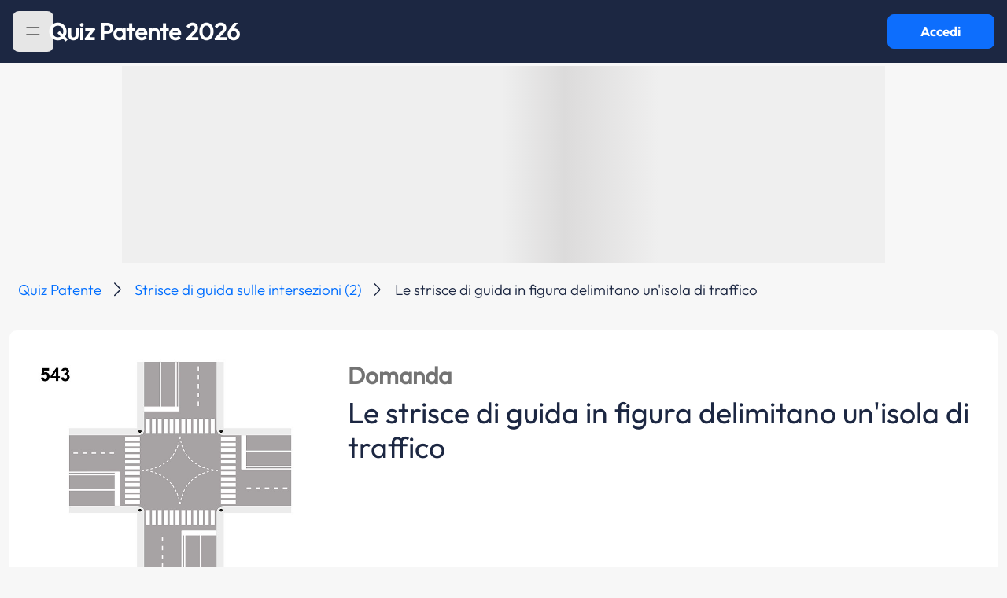

--- FILE ---
content_type: text/html; charset=UTF-8
request_url: https://www.quizpatenteapp.com/manuale-patente/argomento-teoria/domanda/93416
body_size: 9069
content:
<!DOCTYPE html>
<html lang="it">
<head>
    <meta charset="UTF-8">
    <meta http-equiv="X-UA-Compatible" content="IE=edge">
    <meta name="viewport" content="width=device-width, initial-scale=1">

    <meta name="apple-mobile-web-app-capable" content="yes">
    <meta name="apple-touch-fullscreen" content="yes">
    <meta http-equiv="Content-Language" content="it">
    <meta http-equiv="Content-Type" content="text/html;charset=utf-8"/>
    <meta name="distribution" content="public">
    <meta name="robots" content="index, follow, all">
    <meta name="revisit-after" content="3 days">

    <!-- favicon -->
    <link rel="icon" type="image/png" href="/images/favicon/favicon-96x96.png" sizes="96x96" />
    <link rel="icon" type="image/svg+xml" href="/images/favicon/favicon.svg" />
    <link rel="shortcut icon" href="/images/favicon/favicon.ico" />
    <link rel="apple-touch-icon" sizes="180x180" href="/images/favicon/apple-touch-icon.png" />
    <link rel="manifest" href="/images/favicon/site.webmanifest" />

    <!-- Start SmartBanner configuration -->
    <meta name="smartbanner:api" content="yes">
    <meta name="smartbanner:title" content="Quiz Patente App">
    <meta name="smartbanner:author" content="Sermetra Net Service srl">
    <meta name="smartbanner:price" content="GRATIS">
    <meta name="smartbanner:price-suffix-apple" content=" - Su App Store">
    <meta name="smartbanner:price-suffix-google" content=" - Su Google Play">
    <meta name="smartbanner:icon-apple" content="/images/quizpatente-app-icon-25.png">
    <meta name="smartbanner:icon-google" content="/images/quizpatente-app-icon-25.png">
    <meta name="smartbanner:button" content="APRI">
    <meta name="smartbanner:button-url-apple" content="https://apps.apple.com/app/apple-store/id472968213?pt=96033803&ct=web_banner&mt=8">
    <meta name="smartbanner:button-url-google" content="https://play.google.com/store/apps/details?id=eu.appsolutelyapps.quizpatente&utm_source=quizpatenteapp.com&utm_medium=banner&utm_campaign=web_banner">
    <meta name="smartbanner:enabled-platforms" content="android,ios">
    <meta name="smartbanner:close-label" content="Chiudi">
    <!-- End SmartBanner configuration -->

    
<script>
    window.addEventListener('tcloaded', function () {
        console.log('TCF loaded!');
    });
</script>

<script>
    const DEFINES = {
        AUTH_COOKIE_DOMAIN: 'domain=.quizpatenteapp.com;',
        API_BASE_URL: 'https://api.quizpatenteapp.com/v5/',
        USER_LOCAL_DATA_VALIDITY_TTL_MINS: 1,
        ADSENSE_PUB_ID: 'ca-pub-2622630393562012',
    }
</script>

<script>
    <!-- Google Tag Manager -->
    (function (w, d, s, l, i) {
        w[l] = w[l] || [];
        w[l].push({
            'gtm.start':
                new Date().getTime(), event: 'gtm.js'
        });
        var f = d.getElementsByTagName(s)[0],
            j = d.createElement(s), dl = l != 'dataLayer' ? '&l=' + l : '';
        j.async = true;
        j.src =
            'https://www.googletagmanager.com/gtm.js?id=' + i + dl;
        f.parentNode.insertBefore(j, f);
    })(window, document, 'script', 'dataLayer', 'GTM-TJ77MTZ');</script>
<!-- End Google Tag Manager -->
</script>


<!-- Google GA4 tag (gtag.js) -->
<script async src="https://www.googletagmanager.com/gtag/js?id=G-KG9H89ZXST"></script>
<script>
    window.dataLayer = window.dataLayer || [];
    function gtag(){dataLayer.push(arguments);}
    gtag('js', new Date());

    gtag('config', 'G-KG9H89ZXST');
</script>

<!-- Google Adsense -->
<!--<script async type="text/plain" data-usercentrics="Google Ads"-->
<!--        src="https://pagead2.googlesyndication.com/pagead/js/adsbygoogle.js?client=--><!--"-->
<!--        crossOrigin="anonymous"></script>-->
<!-- Google Adsense -->

<!-- Azerion -->
<script>
    window._gmp = window._gmp || {};window._gmp.pageType = 'category';
</script>
<!-- NB: the script inclusion tag is in the file ad-manager.js -->
<!-- Azerion -->


<!-- Evolution ADV - Ghostover -->
<script async src="https://securepubads.g.doubleclick.net/tag/js/gpt.js"></script>
<!-- Evolution ADV - Ghostover -->


<!-- usercentrics CMP -->
<link rel="preconnect" href="//app.usercentrics.eu">
<link rel="preconnect" href="//api.usercentrics.eu">
<link rel="preload" href="//app.usercentrics.eu/browser-ui/latest/loader.js" as="script">
<!-- NB: the script inclusion tag is in the file cmp-controller.php -->
<!-- usercentrics CMP (eof) -->

<!-- app internals -->
<script src="/js/managers/app-settings-manager.js?v=4.7.0"></script>


        <title>Quiz Patente AB: Le strisce di guida in figura delimitano un&#039;isola di traffico | Quiz Patente!</title>
    <meta name="title" content="Quiz Patente AB: Le strisce di guida in figura delimitano un&#039;isola di traffico | Quiz Patente!">
<meta name="description" content="Risposta alla domanda patente AB: Le strisce di guida in figura delimitano un&#039;isola di traffico">
<meta name="keywords" content="Risposta a: Le strisce di guida in figura delimitano un&#039;isola di traffico">
<meta name="fb:app_id" content="160332187394383">
<meta name="og:type" content="quizpatenteapp:argument">
<meta name="og:title" content="Strisce di guida sulle intersezioni (2)">
<meta name="og:image" content="https://quizpatentelng.s3.eu-central-1.amazonaws.com/imgquiz/543.jpg">
<meta name="og:url" content="https://www.quizpatenteapp.com/manuale-patente/argomento-teoria/{theory[&#039;id&#039;]}">
<meta name="csrf-param" content="_csrf-frontend24">
<meta name="csrf-token" content="1HGRwDmFwDjuPb8H9q_tUTREF--nlEN620A1PYvLYb-tNKb2Tb2LW7RlzFPO9rdjXRVxlviscT7pFQYIuokj6Q==">

<link href="https://cdn.jsdelivr.net/npm/bootstrap@5.3.3/dist/css/bootstrap.min.css" rel="preload" as="style" onload="this.onload=null;this.rel=&#039;stylesheet&#039;">
<link href="/css/smartbanner/smartbanner.min.css?bd-app-v=4.7.0" rel="preload" as="style" onload="this.onload=null;this.rel=&#039;stylesheet&#039;">
<link href="/css/ads.css?bd-app-v=4.7.0" rel="preload" as="style" onload="this.onload=null;this.rel=&#039;stylesheet&#039;">
<link href="/css/custom.css?bd-app-v=4.7.0" rel="preload" as="style" onload="this.onload=null;this.rel=&#039;stylesheet&#039;">
<link href="/css/site.css?bd-app-v=4.7.0" rel="preload" as="style" onload="this.onload=null;this.rel=&#039;stylesheet&#039;">
<link href="/css/autocomplete/autoComplete.css?bd-app-v=4.7.0" rel="preload" as="style" onload="this.onload=null;this.rel=&#039;stylesheet&#039;">
<link href="/css/bottom-sheet/bottom-sheet.css?bd-app-v=4.7.0" rel="preload" as="style" onload="this.onload=null;this.rel=&#039;stylesheet&#039;">
<link href="/css/system.css?bd-app-v=4.7.0" rel="preload" as="style" onload="this.onload=null;this.rel=&#039;stylesheet&#039;">
<link href="/css/school.css?bd-app-v=4.7.0" rel="preload" as="style" onload="this.onload=null;this.rel=&#039;stylesheet&#039;">
<link href="/css/leaderboards.css?bd-app-v=4.7.0" rel="preload" as="style" onload="this.onload=null;this.rel=&#039;stylesheet&#039;">
<link href="/css/quiz-ministerial.css?bd-app-v=4.7.0" rel="preload" as="style" onload="this.onload=null;this.rel=&#039;stylesheet&#039;">
<link href="/css/ministerial-quiz-before-result.css?bd-app-v=4.7.0" rel="preload" as="style" onload="this.onload=null;this.rel=&#039;stylesheet&#039;">
<link href="/css/ministerial-quiz-details.css?bd-app-v=4.7.0" rel="preload" as="style" onload="this.onload=null;this.rel=&#039;stylesheet&#039;">
<link href="/css/question-explanation.css?bd-app-v=4.7.0" rel="preload" as="style" onload="this.onload=null;this.rel=&#039;stylesheet&#039;">
<link href="/css/theory.css?bd-app-v=4.7.0" rel="preload" as="style" onload="this.onload=null;this.rel=&#039;stylesheet&#039;">
<link href="/css/quiz-result.css?bd-app-v=4.7.0" rel="preload" as="style" onload="this.onload=null;this.rel=&#039;stylesheet&#039;">
<link href="/css/blog.css?bd-app-v=4.7.0" rel="preload" as="style" onload="this.onload=null;this.rel=&#039;stylesheet&#039;">
<link href="/css/incontent-banner.css?bd-app-v=4.7.0" rel="preload" as="style" onload="this.onload=null;this.rel=&#039;stylesheet&#039;">
<link href="/css/licenses-info.css?bd-app-v=4.7.0" rel="preload" as="style" onload="this.onload=null;this.rel=&#039;stylesheet&#039;">
<link href="/css/toastr.css?bd-app-v=4.7.0" rel="preload" as="style" onload="this.onload=null;this.rel=&#039;stylesheet&#039;">
<link href="/assets/e8300533/css/toast.css" rel="stylesheet">
<link href="/assets/e8300533/css/spinner.css" rel="stylesheet">
<script src="/assets/86c85ce6/jquery.js"></script>
<script src="/assets/9ae045c/yii.js"></script>
<script src="https://cdn.jsdelivr.net/npm/admin-lte@3.2/dist/js/adminlte.min.js"></script>
<script src="https://cdn.jsdelivr.net/npm/bootstrap@5.3.3/dist/js/bootstrap.bundle.min.js"></script>
<script src="/js/constants.js?bd-app-v=4.7.0"></script>
<script src="/js/extras/snap-slider.js?bd-app-v=4.7.0"></script>
<script src="/js/extras/pager.js?bd-app-v=4.7.0"></script>
<script src="/js/extras/autocomplete/autoComplete.js?bd-app-v=4.7.0"></script>
<script src="/js/extras/bottom-sheet/bottom-sheet.js?bd-app-v=4.7.0"></script>
<script src="/js/extras/utils.js?bd-app-v=4.7.0"></script>
<script src="/js/managers/api-manager.js?bd-app-v=4.7.0"></script>
<script src="/js/managers/ad-manager.js?bd-app-v=4.7.0"></script>
<script src="/js/extras/hammer.min.js?bd-app-v=4.7.0"></script>
<script src="/js/extras/jquery.hammer.js?bd-app-v=4.7.0"></script>
<script src="/js/extras/jquery.timer.js?bd-app-v=4.7.0"></script>
<script src="/js/extras/toastr.js?bd-app-v=4.7.0"></script>
<script src="/js/extras/sha512.js?bd-app-v=4.7.0"></script>
<script src="/js/managers/analytics-manager.js?bd-app-v=4.7.0"></script>
<script src="/assets/e8300533/js/app/components/spinner.js"></script>
<script src="/assets/e8300533/js/app/extras/toastr.js"></script>    <link rel="stylesheet" href="/css/custom.css?v=28307">
    <script src="https://code.jquery.com/jquery-3.7.1.min.js" integrity="sha256-/JqT3SQfawRcv/BIHPThkBvs0OEvtFFmqPF/lYI/Cxo=" crossorigin="anonymous"></script>
    <script src="https://unpkg.com/@popperjs/core@2"></script>
    <script src="https://unpkg.com/tippy.js@6"></script>

</head>
<body class="d-flex flex-column h-100" id="body-pd">

<!-- Azerion -->
<div id="gmpSkinMobileSpacer"></div>
<!-- Azerion -->

<!-- Evolution ADV - Ghostover -->
<div id='div-gpt-ad-1732887314965-0'></div>
<!-- Evolution ADV - Ghostover -->

<section id="loader" class="materialized d-none" style="height: 4px;">
    <div class="main-loader">
        <div class="preloader-wrapper big active">
            <div class="spinner-layer spinner-blue-only">
                <div class="circle-clipper left">
                    <div class="circle"></div>
                </div>
                <div class="gap-patch">
                    <div class="circle"></div>
                </div>
                <div class="circle-clipper right">
                    <div class="circle"></div>
                </div>
            </div>
        </div>
    </div>
</section>

<!-- Navbar -->
<nav id="navbar" class="main-header navbar navbar-expand-md bd-navbar-default d-flex justify-content-start justify-content-md-between gap-3 qp-bg-color-blue-note" style="position: sticky; top: 0; padding-left: 16px; padding-right: 16px">

    <!-- Left navbar links -->
    <div class="left-logo">
    <ul class="navbar-nav">
        <li id="hamburger" class="nav-item highlight-on-hover w-100">
            <button class="btn btn-primary qp-vehicle-color grey" style="outline: none; border: none; max-width: 60px; max-height: 60px" data-bs-toggle="offcanvas" href="#offcanvasExample" role="button" aria-controls="offcanvasExample" data-widget="pushmenu" role="button">
                <img src="/images/icons/hamburger.svg" class="hamburger-icon" alt="sidebar-menu-icon"/>
            </button>
        </li>
        <li id="back" class="nav-item highlight-on-hover" style="display: none">
            <a class="nav-link bd-text-white material-icons" href="#">keyboard_arrow_left</a>
        </li>
    </ul>

    <!-- Center Title on home page, left on other pages -->
    <p id="navbar-title" class="brand-logo fs-24 fs-lg-32 center qp-text-color-white " onclick="window.location.href = '/';" style="cursor: pointer; margin-bottom: 0; text-align: center; line-height: 20px; white-space: pre-wrap;">Quiz Patente 2026</p>
    </div>
    <button id="login-button" type="button" class="btn btn-primary qp-font-bold d-none d-md-flex materialized waves-effect waves-light bg-green" style="max-width: 172px; max-height: 60px" onclick="AppController.navigateToWebapp()">Accedi</button>
</nav>
<!-- /.navbar -->
<div class="offcanvas offcanvas-start" tabindex="-1" id="offcanvasExample" aria-labelledby="offcanvasExampleLabel">
    <div class="offcanvas-header">
        <button type="button" class="btn hamburger-sidebar btn-primary qp-vehicle-color grey" style="outline: none; border: none" data-bs-toggle="offcanvas" aria-label="Close">
            <img src="/images/icons/hamburger.svg" class="hamburger-icon" alt="sidebar-menu-icon"/>
        </button>
    </div>
    <div class="offcanvas-body menu">
        <a class="menu-item " href="/"><img src="/images/icons/home.svg" alt="sidebar-menu-item-home"/>Home</a>
        <a class="menu-item " href="/quiz-patente"><img src="/images/icons/patente.svg" alt="sidebar-menu-item-quiz"/>Tutti i Quiz Patente<img src="/images/icons/arrow_down.svg" class="menu-item-arrow-down"></a>
        <a class="menu-item no-icon " href="/quiz-ministeriali-ab">Quiz Patente A B</a>
        <a class="menu-item no-icon " href="/quiz-ministeriali-am">Quiz Patente AM</a>
        <a class="menu-item no-icon" href="/quiz-ministeriali-superiori">Quiz Superiori</a>
        <a class="menu-item no-icon" href="/quiz-ministeriali-cqc">Quiz Patente CQC</a>
        <a class="menu-item no-icon" href="/quiz-ministeriali-revisioni">Revisioni Patenti</a>
        <a class="menu-item pointer-events-none"><img src="/images/icons/theory.svg" alt="sidebar-menu-item-teoria"/>Tutte le teorie<img src="/images/icons/arrow_down.svg" class="menu-item-arrow-down"></a>
        <a class="menu-item no-icon" href="/manuale-patente">Teoria patente A B</a>
        <a class="menu-item" href="/autoscuola"><img src="/images/icons/car.svg" alt="sidebar-menu-item-autoscuola"/>Autoscuola</a>
        <a class="menu-item" href="/blog"><img src="/images/icons/blog.svg" alt="sidebar-menu-item-blog"/>Blog</a>
        <a class="menu-item" href="/patenti"><img src="/images/icons/licenses-info.svg" alt="sidebar-menu-item-blog"/>Info patenti</a>
    </div>
</div>
<div id="main-div" role="main" class="flex-shrink-0 mt-1 qp-bg-light-grey" style="min-height: calc(100vh - 80px)">
    <div id="main-container-fluid" class="container-fluid">
        
<link rel="amphtml" href="https://www.quizpatenteapp.com/amp/manuale-patente/argomento-teoria/domanda/93416">

<!-- ads -->
<div class="ads hide-on-mobile" data-unit-id="masthead"></div>

<script type="application/ld+json">
    {"@context":"https:\/\/schema.org","@graph":[{"@type":"Article","headline":"Le strisce di guida in figura delimitano un'isola di traffico","description":"Le strisce di guida in figura delimitano un'isola di traffico","datePublished":"2021-01-13","image":"https:\/\/quizpatentelng.s3.eu-central-1.amazonaws.com\/imgquiz\/543.jpg","publisher":{"@type":"Organization","name":"Quiz Patente","logo":{"@type":"ImageObject","url":"https:\/\/www.quizpatenteapp.com\/images\/quizpatente-app-icon-25.png"}},"mainEntityOfPage":{"@type":"WebPage","@id":"https:\/\/www.quizpatenteapp.com\/manuale-patente\/argomento-teoria\/domanda\/93416"},"author":{"@type":"Company","name":"Bitdrome Srl"}},{"@type":"BreadcrumbList","itemListElement":[{"@type":"ListItem","position":1,"name":"Quiz Patente","item":{"@id":"https:\/\/www.quizpatenteapp.com\/"}},{"@type":"ListItem","position":2,"name":"Strisce di guida sulle intersezioni (2)","item":{"@id":"https:\/\/www.quizpatenteapp.com\/manuale-patente\/argomento-teoria\/261"}},{"@type":"ListItem","position":3,"name":"Le strisce di guida in figura delimitano un'isola di traffico","item":{"@id":"https:\/\/www.quizpatenteapp.com\/manuale-patente\/argomento-teoria\/domanda\/261"}}]},{"@type":"FAQPage","mainEntity":[{"@type":"Question","url":"https:\/\/www.quizpatenteapp.com\/manuale-patente\/argomento-teoria\/domanda\/93410","name":"Le strisce di guida in figura, sono strisce curve discontinue (tratteggiate) di colore bianco","acceptedAnswer":{"@type":"Answer","text":"La risposta giusta \u00e8 VERO"}},{"@type":"Question","url":"https:\/\/www.quizpatenteapp.com\/manuale-patente\/argomento-teoria\/domanda\/93411","name":"Le strisce di guida in figura, di norma, si trovano dove la svolta a sinistra si effettua lasciando alla nostra destra il centro dell'incrocio","acceptedAnswer":{"@type":"Answer","text":"La risposta giusta \u00e8 VERO"}},{"@type":"Question","url":"https:\/\/www.quizpatenteapp.com\/manuale-patente\/argomento-teoria\/domanda\/93412","name":"Le strisce di guida in figura debbono essere lasciate alla sinistra del veicolo quando si svolta a sinistra","acceptedAnswer":{"@type":"Answer","text":"La risposta giusta \u00e8 VERO"}},{"@type":"Question","url":"https:\/\/www.quizpatenteapp.com\/manuale-patente\/argomento-teoria\/domanda\/93413","name":"Le strisce di guida in figura servono ad effettuare la svolta in modo corretto, senza prendere contro mano la strada di sinistra","acceptedAnswer":{"@type":"Answer","text":"La risposta giusta \u00e8 VERO"}},{"@type":"Question","url":"https:\/\/www.quizpatenteapp.com\/manuale-patente\/argomento-teoria\/domanda\/93414","name":"Le strisce di guida in figura debbono essere lasciate sempre alla destra del veicolo quando si svolta a destra","acceptedAnswer":{"@type":"Answer","text":"La risposta giusta \u00e8 FALSO"}},{"@type":"Question","url":"https:\/\/www.quizpatenteapp.com\/manuale-patente\/argomento-teoria\/domanda\/93415","name":"Le strisce di guida in figura non possono essere superate dai veicoli che proseguono diritto","acceptedAnswer":{"@type":"Answer","text":"La risposta giusta \u00e8 FALSO"}},{"@type":"Question","url":"https:\/\/www.quizpatenteapp.com\/manuale-patente\/argomento-teoria\/domanda\/93416","name":"Le strisce di guida in figura delimitano un'isola di traffico","acceptedAnswer":{"@type":"Answer","text":"La risposta giusta \u00e8 FALSO"}}]}]}</script>

<style>
    #pre-footer {
        display: none !important;
    }
</style>

<nav aria-label="breadcrumb" class="qp-breadcrumb">
    <ol class="breadcrumb">
                                <li class="breadcrumb-item qp-font-light">
                <a href="https://www.quizpatenteapp.com/">Quiz Patente</a>
            </li>
                                <li class="breadcrumb-item qp-font-light">
                <a href="https://www.quizpatenteapp.com/manuale-patente/argomento-teoria/261">Strisce di guida sulle intersezioni (2)</a>
            </li>
                                    <li class="breadcrumb-item qp-font-light active" aria-current="page">Le strisce di guida in figura delimitano un'isola di traffico</li>
                    </ol>
</nav>
<div class="container-fluid">
    <div class="row">
        <div class="col-12" style="padding-left: 0; padding-right: 0;">
            <div class="card chapters-card theory-quiz" style="margin-bottom: 0">
                <div class="argument-big row" style="padding: 12px;">
                    
                    <div style="display: flex; flex-direction: column; padding: 12px;">

                        <div class="theory-question-image-answer-container">
                            <!-- question image -->
                                                            <div class="col-12 col-md-4">
                                    <img src="https://quizpatentelng.s3.eu-central-1.amazonaws.com/imgquiz/543.jpg" class="img-fluid"/>
                                </div>
                            
                            <!-- download app pink button (mobile)-->
                            <div class="d-flex justify-content-center hide-on-desktop" style="cursor: pointer;" onclick="PageController.downloadApp('bnr')">
                                <div class="theory-question-answer-download-pink-button-container">
                                    <p class="theory-question-answer-download-pink-button-text"><span style="font-weight: 600;">Scopri</span> la spiegazione nell'<span style="font-weight: 600;">App</span></p>
                                    <button type="button" class="btn btn-primary theory-question-download-app-button" style="padding: 10px; width: 150px; height: 35px; font-size: 16px;">Scarica Gratis</button>
                                </div>
                            </div>

                            <!-- question -->
                            <div class="col-12 col-md-8 px-2 mt-2 justify-content-between d-flex flex-column gap-3 qp-text-color-blue-note">
                                <div class="d-flex flex-column">
                                    <div class="py-2 d-flex justify-content-between align-items-center">
                                        <span class="question-label fs-18 fs-lg-32">Domanda</span>
                                    </div>
                                    <h1 class="text-h1 fs-lg-40 fs-20">Le strisce di guida in figura delimitano un'isola di traffico</h1>
                                </div>
                            </div>
                        </div>
                    </div>

                    <!-- answer -->
                    <div class="find-answer px-5 mb-2 m-auto">
                        <div style="display: flex; flex-direction: column; width: 100%;">
                            <!-- ads -->
                            <div style="width: 100%; margin: 8px auto;">
                                <div class="ads hide-on-desktop" data-unit-id="topmobile" style="margin: auto;"></div>
                            </div>

                            <div class="theory-question-answer-container">
                                <!-- download app pink button (desktop) -->
                                <div class="d-flex justify-content-center hide-on-mobile" style="cursor: pointer;" onclick="PageController.downloadApp('bnr')">
                                    <div class="theory-question-answer-download-pink-button-container">
                                        <p class="theory-question-answer-download-pink-button-text"><span style="font-weight: 600;">Scopri</span> la spiegazione nell'<span style="font-weight: 600;">App</span></p>
                                        <button type="button" class="btn btn-primary theory-question-download-app-button" style="padding: 10px; height: 35px; font-size: 16px;">Scarica Gratis</button>
                                    </div>
                                </div>

                                <!-- answer feedback -->
                                <div class="d-flex justify-content-space-between align-items-center">
                                    <div class="theory-question-answer-feedback-container">
                                        <div class="d-flex justify-content-center align-items-center"> 
                                            <img class="theory-question-thumb down" alt="thumb-up"/>                            
                                        </div>

                                        <div class="d-flex justify-content-center"> 
                                            <div class="theory-question-answer-label false"></div>
                                        </div>
                                    </div>
                                </div>

                            </div>
                        </div>
                    </div>
                </div>
            </div>
        </div>
    </div>

    <!-- APP SECTION -->
    <div class="row mt-5">
        <div class="col-12 text-center">
            <h2 class="related-chapter theory-question-download-section-title qp-text-color-blue-note" style="margin-bottom: 20px !important;">
                Scopri la spiegazione nell'App            </h2>

            <h3 class="qp-text-color-blue-note theory-question-download-section-subtitle" style="margin-bottom: 30px !important;">Completa tutti i quiz che vuoi, quando vuoi</h3>

            <div class="d-flex justify-content-center" style="margin-bottom: 10px !important;"> 
                <img src="/images/other/theory-question-app-icon-25.png" alt="App Icon" class="theory-question-app-icon" style="cursor: pointer;" onclick="PageController.downloadApp('ico')"/>
            </div>

            <div class="d-flex justify-content-center"> 
                <button type="button" class="btn btn-primary theory-question-download-app-button" onclick="PageController.downloadApp('top')">SCARICA GRATIS</button>
            </div>

            <div class="d-flex justify-content-center" style="margin-left: -24px; margin-right: -24px;"> 
                <img class="theory-question-jumbo-image" alt="App Image"/>
            </div>
        </div>
    </div>

    <!-- NEXT STEPS -->
    <div class="row mt-5" style="margin-bottom: 50px !important;">
        <div class="col-12 text-center">
            <h2 class="related-chapter text-h2 qp-text-color-blue-note" style="margin-bottom: 20px !important;">Hai fatto il primo passo!</h2>

            <h3 class="text-h3 qp-text-color-blue-note" style="max-width: 460px; margin: 0 auto; font-weight: 400; font-size: 18px; line-height: 24px; margin-bottom: 40px !important;">Completa la tua preparazione per l’esame della patente con la teoria, migliora ogni giorno e sali in classifica.</h3>

            <ul class="theory-question-next-steps-list">
                <li>
                    <img src="/images/other/theory-question-checkmark.png" alt="Icon 1" class="theory-question-next-steps-icon"/>
                    <p>Quiz ministeriali ufficiali, sempre aggiornati</p>
                </li>
                <li>
                    <img src="/images/other/theory-question-checkmark.png" alt="Icon 1" class="theory-question-next-steps-icon"/>
                    <p>Quiz Veloci per allenarti quando vuoi</p>
                </li>
                <li>
                    <img src="/images/other/theory-question-checkmark.png" alt="Icon 1" class="theory-question-next-steps-icon"/>
                    <p>Teoria Completa</p>
                </li>
                <li>
                    <img src="/images/other/theory-question-checkmark.png" alt="Icon 1" class="theory-question-next-steps-icon"/>
                    <p>Rispondi ai quiz, guadagna km e scala la classifica</p>
                </li>
                <li>
                    <img src="/images/other/theory-question-checkmark.png" alt="Icon 1" class="theory-question-next-steps-icon"/>
                    <p>Statistiche per migliorare i tuoi risultati</p>
                </li>
            </ul>

            <div class="d-flex justify-content-center"> 
                <button type="button" class="btn btn-primary theory-question-download-app-button" onclick="PageController.downloadApp('dwn')">SCARICA GRATIS</button>
            </div>
        </div>
    </div>

    <!-- RELATED QUESTIONS SECTION -->
    <div class="row mt-5">
        <div class="col-12">
            <h2 class="related-chapter text-h2 qp-text-color-blue-note">Questa domanda fa parte dell'argomento <a href="/manuale-patente/argomento-teoria/6" class="chapter-link">Strisce di guida sulle intersezioni (2)</a></h2>
        </div>
    </div>
    <div class="row">
                                        <!-- ads -->
                    <div class="ads" data-unit-id="intext_vip"></div>
                                <div class="related-argument w-100 d-flex justify-content-between align-items-center py-3 px-4 qp-bg-white flex-column flex-md-row">
                    <div class="d-flex justify-content-center align-items-center gap-5 mb-3 mb-md-0">
                        <a href="/manuale-patente/argomento-teoria/domanda/93410" class="argument-question-text">Le strisce di guida in figura, sono strisce curve discontinue (tratteggiate) di colore bianco</a>
                    </div>
                    <div class="d-flex theory-argument-question-reveal-anwer-button-container align-items-center w-md-50 w-lg-25 w-100">
                        <button class="btn btn-primary qp-button-primary find-answer-button cursor-pointer" style="outline: none; border: none;">Scopri la risposta</button>
                        <span class="revealed-answer argument-answer-box-1">V</span>
                    </div>
                </div>
                            <div class="related-argument w-100 d-flex justify-content-between align-items-center py-3 px-4 qp-bg-white flex-column flex-md-row">
                    <div class="d-flex justify-content-center align-items-center gap-5 mb-3 mb-md-0">
                        <a href="/manuale-patente/argomento-teoria/domanda/93411" class="argument-question-text">Le strisce di guida in figura, di norma, si trovano dove la svolta a sinistra si effettua lasciando alla nostra destra il centro dell'incrocio</a>
                    </div>
                    <div class="d-flex theory-argument-question-reveal-anwer-button-container align-items-center w-md-50 w-lg-25 w-100">
                        <button class="btn btn-primary qp-button-primary find-answer-button cursor-pointer" style="outline: none; border: none;">Scopri la risposta</button>
                        <span class="revealed-answer argument-answer-box-1">V</span>
                    </div>
                </div>
                            <div class="related-argument w-100 d-flex justify-content-between align-items-center py-3 px-4 qp-bg-white flex-column flex-md-row">
                    <div class="d-flex justify-content-center align-items-center gap-5 mb-3 mb-md-0">
                        <a href="/manuale-patente/argomento-teoria/domanda/93412" class="argument-question-text">Le strisce di guida in figura debbono essere lasciate alla sinistra del veicolo quando si svolta a sinistra</a>
                    </div>
                    <div class="d-flex theory-argument-question-reveal-anwer-button-container align-items-center w-md-50 w-lg-25 w-100">
                        <button class="btn btn-primary qp-button-primary find-answer-button cursor-pointer" style="outline: none; border: none;">Scopri la risposta</button>
                        <span class="revealed-answer argument-answer-box-1">V</span>
                    </div>
                </div>
                                
                    <!-- ads -->
                    <div class="ads hide-on-mobile" data-unit-id="insideposttop"></div>
                                <div class="related-argument w-100 d-flex justify-content-between align-items-center py-3 px-4 qp-bg-white flex-column flex-md-row">
                    <div class="d-flex justify-content-center align-items-center gap-5 mb-3 mb-md-0">
                        <a href="/manuale-patente/argomento-teoria/domanda/93413" class="argument-question-text">Le strisce di guida in figura servono ad effettuare la svolta in modo corretto, senza prendere contro mano la strada di sinistra</a>
                    </div>
                    <div class="d-flex theory-argument-question-reveal-anwer-button-container align-items-center w-md-50 w-lg-25 w-100">
                        <button class="btn btn-primary qp-button-primary find-answer-button cursor-pointer" style="outline: none; border: none;">Scopri la risposta</button>
                        <span class="revealed-answer argument-answer-box-1">V</span>
                    </div>
                </div>
                            <div class="related-argument w-100 d-flex justify-content-between align-items-center py-3 px-4 qp-bg-white flex-column flex-md-row">
                    <div class="d-flex justify-content-center align-items-center gap-5 mb-3 mb-md-0">
                        <a href="/manuale-patente/argomento-teoria/domanda/93414" class="argument-question-text">Le strisce di guida in figura debbono essere lasciate sempre alla destra del veicolo quando si svolta a destra</a>
                    </div>
                    <div class="d-flex theory-argument-question-reveal-anwer-button-container align-items-center w-md-50 w-lg-25 w-100">
                        <button class="btn btn-primary qp-button-primary find-answer-button cursor-pointer" style="outline: none; border: none;">Scopri la risposta</button>
                        <span class="revealed-answer argument-answer-box-2">F</span>
                    </div>
                </div>
                            <div class="related-argument w-100 d-flex justify-content-between align-items-center py-3 px-4 qp-bg-white flex-column flex-md-row">
                    <div class="d-flex justify-content-center align-items-center gap-5 mb-3 mb-md-0">
                        <a href="/manuale-patente/argomento-teoria/domanda/93415" class="argument-question-text">Le strisce di guida in figura non possono essere superate dai veicoli che proseguono diritto</a>
                    </div>
                    <div class="d-flex theory-argument-question-reveal-anwer-button-container align-items-center w-md-50 w-lg-25 w-100">
                        <button class="btn btn-primary qp-button-primary find-answer-button cursor-pointer" style="outline: none; border: none;">Scopri la risposta</button>
                        <span class="revealed-answer argument-answer-box-2">F</span>
                    </div>
                </div>
                                <!-- ads -->
                    <div class="ads hide-on-mobile" data-unit-id="insidepostmiddle"></div>
                    <div class="ads hide-on-desktop" data-unit-id="middlemobile"></div>
                                <div class="related-argument w-100 d-flex justify-content-between align-items-center py-3 px-4 qp-bg-white flex-column flex-md-row">
                    <div class="d-flex justify-content-center align-items-center gap-5 mb-3 mb-md-0">
                        <a href="/manuale-patente/argomento-teoria/domanda/93416" class="argument-question-text">Le strisce di guida in figura delimitano un'isola di traffico</a>
                    </div>
                    <div class="d-flex theory-argument-question-reveal-anwer-button-container align-items-center w-md-50 w-lg-25 w-100">
                        <button class="btn btn-primary qp-button-primary find-answer-button cursor-pointer" style="outline: none; border: none;">Scopri la risposta</button>
                        <span class="revealed-answer argument-answer-box-2">F</span>
                    </div>
                </div>
                        </div>
</div>

<script>

    $(document).ready(function() {
        $('.find-answer-button').click(function() {
            $(this).siblings('.revealed-answer').css('opacity', '1');
            $(this).css('opacity', '0');
        });

        PageController.run();
    });

    var PageController = (function () {
        let lngQuestionId = 2419;
        let abTestVersion = "a";

        return {
            run: function () {
                // insert and load ads
                AdManager.placeAds('.ads');

                // track pageview as event
                if (navigator.userAgent.match(/iPhone/i) || navigator.userAgent.match(/iPad/i) || navigator.userAgent.match(/iPod/i)) {
                    AnalyticsManager.sendEvent(`theory__question_pageview_ios_${abTestVersion}`);
                } else if (navigator.userAgent.match(/Android/i)) {
                    AnalyticsManager.sendEvent(`theory__question_pageview_android_${abTestVersion}`);
                } 
            },

            gotoQuestionExplanation: function () {
                window.open(`https://web.quizpatenteapp.com/signin/from-public-question-explanation/${lngQuestionId}`)
            },

            downloadApp: function (position) {                
                if (navigator.userAgent.match(/iPhone/i) || navigator.userAgent.match(/iPad/i) || navigator.userAgent.match(/iPod/i)) {
                    AnalyticsManager.sendEvent(`theory__question_dwnld_btn_${position}_ios_${abTestVersion}`);
                    window.open(`https://apps.apple.com/it/app/quiz-patente-ministeriale-2025/id472968213?l=it`, '_blank');
                } else if (navigator.userAgent.match(/Android/i)) {
                    AnalyticsManager.sendEvent(`theory__question_dwnld_btn_${position}_android_${abTestVersion}`);
                    window.open(`https://play.google.com/store/apps/details?id=eu.appsolutelyapps.quizpatente&amp;hl=it`, '_blank');
                } else {
                    window.open(`https://www.quizpatenteapp.com/`, '_blank');
                }
            }
        }
    })();
</script>    </div>
</div>
<div id="footer" class="footer-container g-0" style="z-index: 2">
    <div id="pre-footer" class="pre-footer download-app d-flex align-items-center w-100 px-4">
        <div class="row w-100">
            <div class="col-12 d-flex justify-content-center justify-content-lg-between align-items-center">
                <h2 class="text-h2 d-none d-lg-flex fs-32 fw-600">Scarica l’App Quiz Patente! per iOS e Android</h2>
                <div class="app-images justify-content-center justify-content-lg-start">
                    <a class="blue-text" target="_blank" href="https://apps.apple.com/it/app/quiz-patente-ministeriale-2025/id472968213?l=it">
                        <img src="/images/app-store-badge-quiz-patente.svg" alt="App Store Logo" class="img-fluid">
                    </a>
                    <a class="blue-text" target="_blank" href="https://play.google.com/store/apps/details?id=eu.appsolutelyapps.quizpatente&amp;hl=it">
                        <img src="/images/google-play-badge-quiz-patente.png" alt="Google Play Logo" class="img-fluid">
                    </a>
                </div>
            </div>
        </div>
    </div>
    <div class="bd-footer px-4 py-5">
        <div class="row">
            <div class="col-6 d-none d-md-block">
                <div class="footer-top">
                    <span class="footer-titles fs-32">Quiz Patente!</span>
                    <p class="footer-description my-3 qp-font-light">
                        Quello che ci piace pensare del nostro lavoro è che abbiamo<br> aiutato milioni di persone a prendere la patente
                    </p>
                </div>
                <div class="footer-bottom d-flex flex-column gap-3 mt-5">
                    <a href="/quiz-ministeriali-ab" class="footer-link qp-font-regular">Quiz Patente A B</a>
                    <a href="/quiz-ministeriali-am" class="footer-link qp-font-regular">Quiz Patente AM</a>
                    <a href="/quiz-ministeriali-superiori" class="footer-link qp-font-regular">Quiz Superiori</a>
                    <a href="/quiz-ministeriali-cqc" class="footer-link qp-font-regular">Quiz Patente CQC</a>
                    <a href="/quiz-ministeriali-revisioni" class="footer-link qp-font-regular">Revisioni Patenti</a>
                    <a href="/manuale-patente" class="footer-link qp-font-regular">Quiz Patente Teoria</a>
                    <a href="/autoscuola" class="footer-link qp-font-regular">Autoscuola</a>
                </div>
            </div>
            <div class="col-12 col-md-6">
                <div class="footer-top d-flex flex-column gap-3">
                    <span class="footer-titles">Seguici</span>
                    <a class="footer-socials text-white text-decoration-none qp-font-regular" target="_blank" href="https://www.instagram.com/quizpatente"><img class="ig-icon-footer" src="/images/icons/instagram.svg"> <span>Instagram</span></a>
                    <a class="footer-socials text-white text-decoration-none qp-font-regular" target="_blank" href="https://www.facebook.com/quizpatente"><img class="fb-icon-footer" src="/images/icons/facebook.svg"><span>Facebook</span></a>
                </div>
                <div class="footer-bottom d-flex flex-column gap-3 mt-5">
                    <span class="footer-titles qp-font-bold">Informazioni legali e Policy</span>
                    <a href="/informativa/?page=note_legali" class="footer-link qp-font-regular">Informazioni legali</a>
                    <a href="/informativa/?page=privacy" class="footer-link qp-font-regular">Informativa sulla privacy</a>
                    <a href="/informativa/?page=cookie" class="footer-link qp-font-regular">Informativa sui cookie</a>
                </div>
            </div>
        </div>
    </div>
    <div class="sub-footer px-4 pt-5">
        <div class="row">
            <div class="col-12">
                <p class="sub-footer-text qp-font-light">Creato da <a class="text-white text-decoration-none" href="https://www.sermetranet.it/">Sermetra Net Service srl</a> - Tutti i diritti riservati 2026</p>
            </div>
        </div>
    </div>
</div>
</body>
<script src="/js/extras/jquery.waypoints.min.js"></script>
<script src="/js/extras/jquery.animateNumber.min.js"></script>

</html>



<script>
    var AppController = (function (){

        return {
            navigateToWebapp: function () {
                window.location.href = 'https://web.quizpatenteapp.com';
            }
        }

    })();
</script>

<script type="application/javascript">
    var UC_UI_SUPPRESS_CMP_DISPLAY = true;

    window.addEventListener('UC_UI_INITIALIZED', function(event) {
        // initialized
        CmpController.showConsentScreenIfNeeded();
        console.log(`[CmpController] UC_CONSENT consent required: ${UC_UI.isConsentRequired()}`);
    });

    window.addEventListener('UC_UI_VIEW_CHANGED', function(event) {
        let cmpAside = document.getElementById('usercentrics-cmp-ui');

        if(cmpAside !== null) {
            if (event.detail.view === 'PRIVACY_BUTTON') {
                // Current view is privacy button
                setTimeout(function () {
                    let mainDialog = cmpAside.shadowRoot.getElementById('uc-main-dialog');
                    if (mainDialog !== null)
                        mainDialog.style.display = 'none';
                }, 50);
            }
            else if (event.detail.view === 'FIRST_LAYER') {
                // Current view is privacy button
                setTimeout(function () {
                    let mainDialog = cmpAside.shadowRoot.getElementById('uc-main-dialog');
                    let closeButton = cmpAside.shadowRoot.getElementById('uc-close-button');

                    if (mainDialog !== null)
                        mainDialog.style.display = '';

                    if (closeButton !== null)
                        closeButton.style.display = 'none';
                }, 50);
            }
        }
    });

</script>

<!-- include usercentrics script -->
<script id="usercentrics-cmp" data-settings-id="R5msNb-F1N8MPP" src="https://web.cmp.usercentrics.eu/ui/loader.js" data-tcf-enabled></script>

<script>
    $(document).ready(function() {
        AppSettingsManager.deleteItem('cmp-choices-shown');
    });

    $(window).on('UC_CONSENT', function (event) {
        CmpController.setConsentType(event.detail.consent.type);
        CmpController.setConsentStatus(event.detail.consent.status);
    });

    $(window).on('UC_UI_CMP_EVENT', function (e) {
        if(e.detail.type === 'SAVE' ||
            e.detail.type === 'DENY_ALL' ||
            e.detail.type === 'ACCEPT_ALL') {
            // save user choices given
            CmpController.setConsentStatus(e.detail.type);
        }
    });

    var CmpController = (function (){
        let consentType = null;
        let consentStatus = null;

        return {
            showConsentScreenIfNeeded: function () {
                // is consent already given? if so, return
                if(!UC_UI.isConsentRequired()) 
                    return;

                // show cmp consent screen
                UC_UI.showFirstLayer();
            },

            setConsentType: function (type) {
                consentType = type;
                console.log(`[CmpController] UC_CONSENT consent type: ${consentType}`);
            },

            setConsentStatus: function (status) {
                consentStatus = status;
                console.log(`[CmpController] UC_CONSENT consent status: ${consentStatus}`);
            },
            
            getConsentType: function () {
                return consentType;
            },

            getConsentStatus: function () {
                return consentStatus;
            },

            awaitConsent: function (callback) {
                if (!window.UC_UI || !UC_UI.isInitialized() || UC_UI.isConsentRequired()) {
                    setTimeout(function () { CmpController.awaitConsent(callback); }, 500);
                }
                else {
                    callback(consentType, consentStatus);
                }
            }
        }

    })();
</script>

<script>
    $(document).ready(function () {
        AdManager.showGhostoverAd();
    });
</script>


--- FILE ---
content_type: text/html; charset=utf-8
request_url: https://www.google.com/recaptcha/api2/aframe
body_size: 265
content:
<!DOCTYPE HTML><html><head><meta http-equiv="content-type" content="text/html; charset=UTF-8"></head><body><script nonce="SV8tTPzYw5sbKUfDxhhJyg">/** Anti-fraud and anti-abuse applications only. See google.com/recaptcha */ try{var clients={'sodar':'https://pagead2.googlesyndication.com/pagead/sodar?'};window.addEventListener("message",function(a){try{if(a.source===window.parent){var b=JSON.parse(a.data);var c=clients[b['id']];if(c){var d=document.createElement('img');d.src=c+b['params']+'&rc='+(localStorage.getItem("rc::a")?sessionStorage.getItem("rc::b"):"");window.document.body.appendChild(d);sessionStorage.setItem("rc::e",parseInt(sessionStorage.getItem("rc::e")||0)+1);localStorage.setItem("rc::h",'1768768287833');}}}catch(b){}});window.parent.postMessage("_grecaptcha_ready", "*");}catch(b){}</script></body></html>

--- FILE ---
content_type: text/css
request_url: https://www.quizpatenteapp.com/css/custom.css?bd-app-v=4.7.0
body_size: 1347
content:
@import "animations.css";
@import "colors.css";
@import "fonts.css";
@import "inputs.css";
@import "buttons.css";
@import "sizing.css";
@import "spinner.css";
@import "toast.css";
@import "material-icons.css";
@import "pie-charts.css";

@import "sizing.css";
@import "navbar.css";
@import "sidebar.css";
@import "footer.css";

@import "pages/home.css";
@import "pages/all-licenses.css";
@import "chapters.css";
@import "manual.css";


body {
    font-family: "Outfit", sans-serif;
}

.text-56 {
    font-size: calc((56 / var(--screen-width)) * 100vw);
    font-style: normal;
    font-weight: 700;
    line-height: calc((64 / var(--screen-width)) * 100vw);
}

h1{
    font-style: normal;
    font-weight: 700;
    line-height: calc((64 / var(--screen-width)) * 100vw);
}

.text-h1 {
    font-style: normal;
    font-weight: 700;
    line-height: calc((64 / var(--screen-width)) * 100vw);
}

h2 {
    font-size: calc((40 / var(--screen-width)) * 100vw);;
    font-style: normal;
    font-weight: 700;
    line-height: 56px;
}

.text-h2 {
    font-size: calc((40 / var(--screen-width)) * 100vw);
    font-style: normal;
    font-weight: 700;
    line-height: calc((48 / var(--screen-width)) * 100vw);
}

h3{
    font-size: calc((28 / var(--screen-width)) * 100vw);
    font-style: normal;
    font-weight: 400;
    line-height: 32px;
}

.text-h3 {
    font-size: calc((28 / var(--screen-width)) * 100vw);
    font-style: normal;
    font-weight: 400;
    line-height: calc((32 / var(--screen-width)) * 100vw);
}

.bd-text-grey {
    font-size: 26px;
    font-style: normal;
    font-weight: 600;
    line-height: normal;
    letter-spacing: -0.36px;
    color: var(--qp-color-dark-grey);
}

.bd-text-card-title {
    font-size: 26px;
    font-style: normal;
    font-weight: 600;
    line-height: normal;
    letter-spacing: -0.36px;
}

.bd-medium {
    font-size: calc((28 / var(--screen-width)) * 100vw);
    font-style: normal;
    font-weight: 400;
    line-height: calc((32 / var(--screen-width)) * 100vw);
}

.bd-medium-small {
    font-size: calc((24 / var(--screen-width)) * 100vw);
    font-style: normal;
    font-weight: 400;
    line-height: calc((32 / var(--screen-width)) * 100vw);
}

a {
    color: var(--qp-color-blue-note);
}

.text-quote span {
    font-size: calc((28 / var(--screen-width)) * 100vw);
    font-style: normal;
    font-weight: 400;
    line-height: calc((32 / var(--screen-width)) * 100vw);
}

.parallax {
    background-repeat: no-repeat;
    background-attachment: fixed;
    background-position: center;
    background-repeat: no-repeat;
    background-size: inherit;
}

.no-parallax {
    background-attachment: scroll !important;
}

.back-link a {
    font-size: calc((24 / var(--screen-width)) * 100vw);
    font-style: normal;
    font-weight: 400;
    line-height: calc((32 / var(--screen-width)) * 100vw);
    color: var(--qp-color-blue-note) !important;
    text-decoration: none;
    display: flex;
    align-items: center;
    flex-direction: row;
    gap: calc((13 / var(--screen-width)) * 100vw);
}

.back-link {
    margin-top: calc((32 / var(--screen-width)) * 100vw);
    margin-bottom: calc((24 / var(--screen-width)) * 100vw);
}

.back-link i {
    font-size: calc((24 / var(--screen-width)) * 100vw);
}

a.card:hover {
    text-decoration: none;
    color: var(--qp-color-blue-note);
}

.qp-breadcrumb .breadcrumb-item+.breadcrumb-item::before {
    content: '';
    display: inline-block;
    width: 1em;
    height: 1em;
    background-image: url('/images/icons/arrow_right.svg');
    background-size: contain;
    background-repeat: no-repeat;
    background-position: center;
    margin-right: 0.5em;
}


.qp-breadcrumb .breadcrumb-item.active{
    color: var(--qp-color-blue-note) !important;
    font-size: calc((20 / var(--screen-width)) * 100vw);;
    font-style: normal;
    font-weight: 400;
    line-height: 24px;
}

.qp-breadcrumb .breadcrumb-item a {
    cursor: pointer;
    color: var(--qp-color-light-blue);
    font-size: calc((20 / var(--screen-width)) * 100vw);;
    font-style: normal;
    font-weight: 400;
    line-height: 24px;
}

.qp-breadcrumb ol.breadcrumb {
    background-color: transparent !important;
}

.no-args {
    color: var(--qp-color-dark-grey);
    margin-bottom: 32px;
}

.no-args .text-h2 {
    font-size: calc((24 / var(--screen-width)) * 100vw);
    font-style: normal;
    font-weight: 400;
    line-height: calc((32 / var(--screen-width)) * 100vw);
}

.verified-label {
    align-items: center;
    color: #fff;
    border-radius: 40px;
    font-style: normal;
    font-weight: 600;
    text-align: center;
    padding: calc((6 / var(--screen-width)) * 100vw) calc((16 / var(--screen-width)) * 100vw);
    gap: calc((8 / var(--screen-width)) * 100vw);
    font-size: calc((16 / var(--screen-width)) * 100vw);
    line-height: calc((20 / var(--screen-width)) * 100vw);
}

.qp-breadcrumb .breadcrumb-item.active{
    font-size: calc((20 / var(--screen-width)) * 100vw);
}

.qp-breadcrumb .breadcrumb-item:before {
    font-size: calc((24 / var(--screen-width)) * 100vw);
    line-height: calc((24 / var(--screen-width)) * 100vw);
}

.verified-label.verified {
    background-color: var(--qp-color-green);
}

.verified-label.not-verified {
    background-color: var(--qp-color-light-blue);
}

.verified-label, #startQuiz {
    max-width: max-content;
}

@media (min-width: 992px) {
    .hamburger-icon {
        height: calc((24 / var(--screen-width)) * 100vw) !important;
        width: calc((24 / var(--screen-width)) * 100vw) !important;
    }

    #hamburger button {
        width: calc((56 / var(--screen-width)) * 100vw) !important;
        height: calc((56 / var(--screen-width)) * 100vw) !important;
    }
}

.hamburger-icon {
    height: 24px;
    width: 24px;
}

#hamburger button {
    width: 56px;
    height: 56px;
}

@media (max-width: 992px) {
    .verified-label {
        padding: 6px 16px;
        gap: 8px;
        font-size: 16px;
        line-height: 20px;
    }

    .back-link {
        margin-top: 32px;
        margin-bottom: 24px;
    }

    .back-link i {
        font-size: 24px;
    }

    h2 {
        font-size: 40px;
    }

    .text-h2 {
        font-size: 40px;
        line-height: 48px;
    }

    h3{
        font-size: 28px;
    }

    .text-h3 {
        font-size: 28px;
        line-height: 32px;
    }

    .bd-text-grey {
        font-size: 26px;
    }

    .bd-text-card-title {
        font-size: 26px;
    }

    .bd-medium {
        font-size: 28px;
        line-height: 32px;
    }

    .bd-medium-small {
        font-size: 24px;
        line-height: 32px;
    }

    .back-link a {
        font-size: 24px;
        line-height: 32px;
        gap: 13px;
    }

    .qp-breadcrumb .breadcrumb-item a {
        font-size: 20px;
    }

    .no-args .text-h2 {
        font-size: 24px;
    }

    .verified-label {
        font-size: 16px;
    }

    .text-quote span {
        font-size: 28px;
        line-height: 32px;
    }

    .qp-breadcrumb .breadcrumb-item.active{
        font-size: 20px;
        line-height: 24px;
    }
}

@media (max-width: 992px) {
    .quiz-tabs .nav {
        gap: 0 !important;
        width: 100% !important;
    }

    .quiz-tabs li.nav-item {
        width: 50% !important;
        display: flex !important;
        justify-content: center !important;
        align-items: center !important;
    }

    .quiz-tabs button {
        width: 100% !important;
    }

    .qp-breadcrumb .breadcrumb-item:before {
        font-size: 24px;
        line-height: 24px;
    }
}



--- FILE ---
content_type: text/css
request_url: https://www.quizpatenteapp.com/css/licenses-info.css?bd-app-v=4.7.0
body_size: 637
content:

.licenses-info-summary-card {
    padding: 16px;
    background-color: #EBF4FF;
}

.licenses-info-summary-card-paragraph-title {
    font-size: 20px;
    font-weight: 600;
    line-height: 24px;
    color: #000000;
}

.licenses-info-summary-card-paragraph-items-list {
    display: flex;
    flex-direction: column;
    gap: 16px;
    padding-inline-start: 10px;
    padding-left: 5px;
}

.licenses-info-summary-card-paragraph-items-list > li, .licenses-info-summary-card-paragraph-items-list > li > a {
    font-size: 18px;
    font-weight: 400;
    line-height: 24px;
    color: var(--qp-color-light-blue)
}

.licenses-info-summary-card-paragraph-items-list > li > a:hover {
    text-decoration: underline;
}

.licenses-info-content-title {
    font-size: 40px;
    font-weight: 700;
    line-height: 48px;
    color: var(--qp-color-blue-note);
}

.licenses-info-content-text a {
    font-weight: 700;
    color: var(--qp-color-light-blue);
    text-decoration: underline;
}

/* */
.licenses-info-details-image-container {
    position: relative;
    width: 100vw;
    height: 450px;
    padding: 0 24px;
}
.licenses-info-details-image {
    width: 100%;
    height: 100%;
    object-fit: cover;
    border-radius: 8px;
}

.licenses-info-details-content-container {
    display: flex;
    gap: 24px
}

.licenses-info-details-content-left-menu-container {
    width: 288px;
}

#licenses-info-details-left-menu.sticked {
    position: fixed;
    width: 288px;
    top: 100px;
}

.licenses-info-details-content-top-menu-container {
    display: none;
}

.licenses-info-details-content {
    flex: 1;
}

.licenses-info-details-two-columns-grid {
    display: block;
    column-count: 2;
    column-gap: 24px;
}

.licenses-info-details-three-columns-grid {
    display: block;
    column-count: 3;
    column-gap: 24px;
}

.licenses-info-details-two-columns-grid > li, .licenses-info-details-three-columns-grid > li {
    margin-bottom: 16px;
}



@media (max-width: 1336px) {
    .licenses-info-details-content-left-menu-container {
        display: none;
    }
    .licenses-info-details-content-top-menu-container {
        display: flex;
    }
    .licenses-info-details-content-container {
        gap: 0;
    }
}

@media (max-width: 992px) {
    .licenses-info-details-three-columns-grid {
        column-count: 2;
    }
}

@media (max-width: 792px) {
    .licenses-info-details-two-columns-grid, .licenses-info-details-three-columns-grid {
        column-count: 1;
    }
}

--- FILE ---
content_type: image/svg+xml
request_url: https://www.quizpatenteapp.com/images/icons/car.svg
body_size: 1005
content:
<svg width="24" height="24" viewBox="0 0 24 24" fill="none" xmlns="http://www.w3.org/2000/svg">
    <path d="M3.99876 8.00008H2.99876M20.9988 8.00008H19.9988M11.9988 3.00008V5.00008M10.4988 5.00008H13.4988M5.99876 15.0001H8.99876M14.9988 15.0001H17.9988M15.5088 2.83008H8.48876C5.99876 2.83008 5.44876 4.07008 5.12876 5.59008L3.99876 11.0001H19.9988L18.8688 5.59008C18.5488 4.07008 17.9988 2.83008 15.5088 2.83008ZM21.9888 19.8201C22.0988 20.9901 21.1588 22.0001 19.9588 22.0001H18.0788C16.9988 22.0001 16.8488 21.5401 16.6588 20.9701L16.4588 20.3701C16.1788 19.5501 15.9988 19.0001 14.5588 19.0001H9.43876C7.99876 19.0001 7.78876 19.6201 7.53876 20.3701L7.33876 20.9701C7.14876 21.5401 6.99876 22.0001 5.91876 22.0001H4.03876C2.83876 22.0001 1.89876 20.9901 2.00876 19.8201L2.56876 13.7301C2.70876 12.2301 2.99876 11.0001 5.61876 11.0001H18.3788C20.9988 11.0001 21.2888 12.2301 21.4288 13.7301L21.9888 19.8201Z" stroke="#1C2742" stroke-width="1.5" stroke-linecap="round" stroke-linejoin="round"/>
</svg>


--- FILE ---
content_type: image/svg+xml
request_url: https://www.quizpatenteapp.com/images/icons/hamburger.svg
body_size: 191
content:
<svg xmlns="http://www.w3.org/2000/svg" width="24" height="24" viewBox="0 0 24 24" fill="none">
    <path d="M3 7H21M3 17H21" stroke="black" stroke-width="1.5" stroke-linecap="round"/>
</svg>

--- FILE ---
content_type: text/javascript
request_url: https://s.adplay.it/quizpatenteapp/adplay.js
body_size: 40796
content:
;window.pgDevice='Desktop';;window.pgGeo='US';/**
 * @preserve Copyright 2020-2025 AdPlay Srl
 * All rights reserved
 */
window.googletag=window.googletag||{},window.googletag.cmd=window.googletag.cmd||[],window._gmp=function(e){var t,o,n,i={section:"undefined"!=typeof quizpatenteapp_section?quizpatenteapp_section:"",customTargeting:null,consentState:null,initRun:!1,googleConsent:null,googleLimitedConsent:null,runAuctionsImmediately:!1,consentNeeded:!0,purposeOneConsent:null,apsEnabled:!1,ignoreViewability:!1,apstagPubID:"5055",debug:!1,content_width:0,class:"gmp",gamPrefix:"/22248368690/",track:{site:"quizpatenteapp",pageUrl:document.location.href,slots:{}},trackingFMSBeaconSent:!1,schainConfigNodes:[{asi:"adplay.it",sid:"295",hp:1}],components:{},filters:{prebidConfig:[]},cmd:[],auctionQueue:[],gamRefreshQueue:[],userType:null,interstitialKeyNameShown:"_gmp_interstitial_shown",bidderTimeout:3e3,pageTypeConfig:{homepage:{regex:"",css_selector:"",floorAdMob:!1,floorAdDsk:!1,fakeSkin:!1,intextAdSelector:"",repeatingAdSelector:"",interstitial_mob:!1,interstitial_dsk:!1,audioAd:!1,mobileSkin:!1,gmSubscribe:!1,sitebreaker:!1,roadBlock:null,noTrack:!1},category:{regex:"",css_selector:"",floorAdMob:!1,floorAdDsk:!1,fakeSkin:!1,intextAdSelector:"",repeatingAdSelector:"",interstitial_mob:!1,interstitial_dsk:!1,audioAd:!1,mobileSkin:!1,gmSubscribe:!1,sitebreaker:!1,roadBlock:null,noTrack:!1},"free article":{regex:"",css_selector:"",floorAdMob:!1,floorAdDsk:!1,fakeSkin:!1,intextAdSelector:"",repeatingAdSelector:"",interstitial_mob:!1,interstitial_dsk:!1,audioAd:!1,mobileSkin:!1,gmSubscribe:!1,sitebreaker:!1,roadBlock:null,noTrack:!1},quiz:{regex:"",css_selector:"",floorAdMob:!1,floorAdDsk:!1,fakeSkin:!1,intextAdSelector:"",repeatingAdSelector:"",interstitial_mob:!1,interstitial_dsk:!1,audioAd:!1,mobileSkin:!1,gmSubscribe:!1,sitebreaker:!1,roadBlock:null,noTrack:!1},default:{regex:"",css_selector:"",floorAdMob:!1,floorAdDsk:!1,fakeSkin:!1,intextAdSelector:"",repeatingAdSelector:"",interstitial_mob:!1,interstitial_dsk:!1,audioAd:!1,mobileSkin:!1,gmSubscribe:!1,sitebreaker:!1,roadBlock:null,noTrack:!1},homepage_webapp:{regex:"",css_selector:"",floorAdMob:!1,floorAdDsk:!1,fakeSkin:!1,intextAdSelector:"",repeatingAdSelector:"",interstitial_mob:!1,interstitial_dsk:!1,audioAd:!1,mobileSkin:!1,gmSubscribe:!1,sitebreaker:!1,roadBlock:null,noTrack:!1},quiz_webapp:{regex:"",css_selector:"",floorAdMob:!1,floorAdDsk:!1,fakeSkin:!1,intextAdSelector:"",repeatingAdSelector:"",interstitial_mob:!1,interstitial_dsk:!1,audioAd:!1,mobileSkin:!1,gmSubscribe:!1,sitebreaker:!1,roadBlock:null,noTrack:!1},category_webapp:{regex:"",css_selector:"",floorAdMob:!1,floorAdDsk:!1,fakeSkin:!1,intextAdSelector:"",repeatingAdSelector:"",interstitial_mob:!1,interstitial_dsk:!1,audioAd:!1,mobileSkin:!1,gmSubscribe:!1,sitebreaker:!1,roadBlock:null,noTrack:!1},default_webapp:{regex:"",css_selector:"",floorAdMob:!1,floorAdDsk:!1,fakeSkin:!1,intextAdSelector:"",repeatingAdSelector:"",interstitial_mob:!1,interstitial_dsk:!1,audioAd:!1,mobileSkin:!1,gmSubscribe:!1,sitebreaker:!1,roadBlock:null,noTrack:!1}},trackChangedSinceSent:!1,slotCounter:(o=0,function(){return++o}),consentData:{},noTrack:!1,getSlotPos:(t={},function(e){return e in t||(t[e]=0),t[e]+=1,t[e]})};for(var r in i)e.hasOwnProperty(r)||(e[r]=i[r]);if("performance"in window){var a=Date.now(),d=0;"timeOrigin"in performance?d=performance.timeOrigin:"timing"in performance&&performance.timing.navigationStart&&(d=performance.timing.navigationStart),a-d>1e4&&(d=a),e.track.navigationStart=Math.round(d),window.addEventListener("gaminit",(function(){window._gmp.track.advStart=Math.round(performance.now())}))}else e.track.navigationStart=Date.now();if(e.hasOwnProperty("customBidderConfig")||(e.customBidderConfig=[{bidders:["adf","connectad","openx"],config:{schain:{validation:"relaxed",config:{ver:"1.0",complete:1,nodes:[{asi:"takerate.com",sid:"w124455",hp:1}]}}}},{bidders:["quantum_x","quantum_i"],config:{schain:{validation:"relaxed",config:{ver:"1.0",complete:1,nodes:[{asi:"quantum-advertising.com",sid:"4080",hp:1}]}}}}]),e.hasOwnProperty("pageType"))e.pageType in e.pageTypeConfig||(e.pageType="homepage");else for(var s in e.pageType="homepage",e.pageTypeConfig)if(e.pageTypeConfig[s].regex&&document.location.pathname.match(e.pageTypeConfig[s].regex)||e.pageTypeConfig[s].css_selector&&document.querySelector(e.pageTypeConfig[s].css_selector)){e.pageType=s;break}if(e.hasOwnProperty("mobile")||(e.mobile=(n=navigator.userAgent||navigator.vendor||window.opera,!(!/(android|bb\d+|meego).+mobile|avantgo|bada\/|blackberry|blazer|compal|elaine|fennec|hiptop|iemobile|ip(hone|od)|iris|kindle|lge |maemo|midp|mmp|mobile.+firefox|netfront|opera m(ob|in)i|palm( os)?|phone|p(ixi|re)\/|plucker|pocket|psp|series(4|6)0|symbian|treo|up\.(browser|link)|vodafone|wap|windows ce|xda|xiino/i.test(n)&&!/1207|6310|6590|3gso|4thp|50[1-6]i|770s|802s|a wa|abac|ac(er|oo|s\-)|ai(ko|rn)|al(av|ca|co)|amoi|an(ex|ny|yw)|aptu|ar(ch|go)|as(te|us)|attw|au(di|\-m|r |s )|avan|be(ck|ll|nq)|bi(lb|rd)|bl(ac|az)|br(e|v)w|bumb|bw\-(n|u)|c55\/|capi|ccwa|cdm\-|cell|chtm|cldc|cmd\-|co(mp|nd)|craw|da(it|ll|ng)|dbte|dc\-s|devi|dica|dmob|do(c|p)o|ds(12|\-d)|el(49|ai)|em(l2|ul)|er(ic|k0)|esl8|ez([4-7]0|os|wa|ze)|fetc|fly(\-|_)|g1 u|g560|gene|gf\-5|g\-mo|go(\.w|od)|gr(ad|un)|haie|hcit|hd\-(m|p|t)|hei\-|hi(pt|ta)|hp( i|ip)|hs\-c|ht(c(\-| |_|a|g|p|s|t)|tp)|hu(aw|tc)|i\-(20|go|ma)|i230|iac( |\-|\/)|ibro|idea|ig01|ikom|im1k|inno|ipaq|iris|ja(t|v)a|jbro|jemu|jigs|kddi|keji|kgt( |\/)|klon|kpt |kwc\-|kyo(c|k)|le(no|xi)|lg( g|\/(k|l|u)|50|54|\-[a-w])|libw|lynx|m1\-w|m3ga|m50\/|ma(te|ui|xo)|mc(01|21|ca)|m\-cr|me(rc|ri)|mi(o8|oa|ts)|mmef|mo(01|02|bi|de|do|t(\-| |o|v)|zz)|mt(50|p1|v )|mwbp|mywa|n10[0-2]|n20[2-3]|n30(0|2)|n50(0|2|5)|n7(0(0|1)|10)|ne((c|m)\-|on|tf|wf|wg|wt)|nok(6|i)|nzph|o2im|op(ti|wv)|oran|owg1|p800|pan(a|d|t)|pdxg|pg(13|\-([1-8]|c))|phil|pire|pl(ay|uc)|pn\-2|po(ck|rt|se)|prox|psio|pt\-g|qa\-a|qc(07|12|21|32|60|\-[2-7]|i\-)|qtek|r380|r600|raks|rim9|ro(ve|zo)|s55\/|sa(ge|ma|mm|ms|ny|va)|sc(01|h\-|oo|p\-)|sdk\/|se(c(\-|0|1)|47|mc|nd|ri)|sgh\-|shar|sie(\-|m)|sk\-0|sl(45|id)|sm(al|ar|b3|it|t5)|so(ft|ny)|sp(01|h\-|v\-|v )|sy(01|mb)|t2(18|50)|t6(00|10|18)|ta(gt|lk)|tcl\-|tdg\-|tel(i|m)|tim\-|t\-mo|to(pl|sh)|ts(70|m\-|m3|m5)|tx\-9|up(\.b|g1|si)|utst|v400|v750|veri|vi(rg|te)|vk(40|5[0-3]|\-v)|vm40|voda|vulc|vx(52|53|60|61|70|80|81|83|85|98)|w3c(\-| )|webc|whit|wi(g |nc|nw)|wmlb|wonu|x700|yas\-|your|zeto|zte\-/i.test(n.substr(0,4))))),e.track.device=e.mobile?"mobile":"desktop",!e.hasOwnProperty("roadblocksMissing")){e.roadblocksMissing=[];try{e.pageType in e.pageTypeConfig&&e.pageTypeConfig[e.pageType].roadBlock&&(window._gmp.mobile&&-1!=e.pageTypeConfig[e.pageType].roadBlock.devices.indexOf("mobile")||!window._gmp.mobile&&-1!=e.pageTypeConfig[e.pageType].roadBlock.devices.indexOf("desktop"))&&(e.roadblocksMissing=e.pageTypeConfig[e.pageType].roadBlock.slots,e.hasOwnProperty("disabledSlots")&&(e.roadblocksMissing=e.roadblocksMissing.filter((t=>!e.disabledSlots.includes(t)))))}catch(t){window._gmp.debug&&console.warn("%c[gmp]","background: rgb(242, 148, 0); color: white","error while setting up roadblocks for ",e.pageType,":",t)}}function p(){var e=(new Date).getTime(),t=performance&&performance.now&&1e3*performance.now()||0;return"xxxxxxxx-xxxx-4xxx-yxxx-xxxxxxxxxxxx".replace(/[xy]/g,(function(o){var n=16*Math.random();return e>0?(n=(e+n)%16|0,e=Math.floor(e/16)):(n=(t+n)%16|0,t=Math.floor(t/16)),("x"===o?n:3&n|8).toString(16)}))}if(e.hasOwnProperty("additional_cust_params")||(e.additional_cust_params="quizpatenteapp_section%3D"+e.section),e.log=function(){window._gmp.debug&&console.log("%c[gmp]","background: rgb(242, 148, 0); color: white",Array.prototype.slice.call(arguments,0).join(","))},e.error=function(){console.error("%c[gmp]","background: rgb(242, 148, 0); color: white",Array.prototype.slice.call(arguments,0).join(","))},e.auctionQueue.push=function(e){var t;return window._gmp.runAuctionsImmediately?(window._gmp.debug&&console.log("%c[gmp]","background: rgb(242, 148, 0); color: white","will run auctions for:",e),window._gmp.runAuctions([e])):(window._gmp.debug&&console.log("%c[gmp]","background: rgb(242, 148, 0); color: white","enqueuing auction for:",e),t=Array.prototype.push.apply(this,arguments)),t},e.auctionQueue.flush=function(){window._gmp.debug&&console.log("%c[gmp]","background: rgb(242, 148, 0); color: white","flushing auction queue"),window._gmp.runAuctionsImmediately=!0,window._gmp.runAuctions(window._gmp.auctionQueue),window._gmp.auctionQueue.splice(0,window._gmp.auctionQueue.length)},e.gamRefreshQueue.push=function(e){var t;return 0==window._gmp.roadblocksMissing.length?(window._gmp.debug&&console.log("%c[gmp]","background: rgb(242, 148, 0); color: white","no roadblocks missing - refreshing now:",e.getSlotElementId()),googletag.pubads().refresh([e])):(window._gmp.roadblocksMissing=window._gmp.roadblocksMissing.filter((function(t){return!("subscriber"==window._gmp.userType&&(window._gmp.debug&&console.log("%c[gmp]","background: rgb(242, 148, 0); color: white","check roadblocks for subscriber:",t),!window._gmp.slotMap["gmp-skin"].hasOwnProperty("showToSubscribers")))&&t!==e.getSlotElementId()})),t=Array.prototype.push.apply(this,arguments),0==window._gmp.roadblocksMissing.length?(window._gmp.debug&&console.log("%c[gmp]","background: rgb(242, 148, 0); color: white","last missing roadblock - refresh & drain queue:",e.getSlotElementId()),googletag.pubads().refresh(window._gmp.gamRefreshQueue),window._gmp.gamRefreshQueue.splice(0,window._gmp.gamRefreshQueue.length)):window._gmp.debug&&console.log("%c[gmp]","background: rgb(242, 148, 0); color: white","roadblocks missing:",window._gmp.roadblocksMissing,"- enqueued refresh for:",e.getSlotElementId())),t},e.track.hasOwnProperty("uid")||(e.track.uid=localStorage.getItem(e.class+"-uid"),e.track.uid||(e.track.uid=p(),document.addEventListener("consentGranted",(function(){localStorage.setItem(e.class+"-uid",e.track.uid)})))),e.track.hasOwnProperty("pageid")||(e.track.pageid=p()),e.trackChangedSinceSent=!0,"function"==typeof URL){var l=new URL(document.location).searchParams,c=l.get("gmp-cust-params");if(c){e.customTargeting={};try{new URLSearchParams(c).forEach((function(t,o){e.customTargeting[o]=t}))}catch(e){console.warn("%c[gmp]","background: rgb(242, 148, 0); color: white","error setting up defined targeting variable:",e)}}null!==l.get("gmp-debug")&&(e.debug=!0)}else-1!=window.location.search.indexOf("gmp-debug")&&(e.debug=!0);return e.throttle=function(e,t){var o=!1;return function(){o?window._gmp.debug&&console.log("%c[gmp]","background: rgb(242, 148, 0); color: white","function is being throttled"):(window._gmp.debug&&console.log("%c[gmp]","background: rgb(242, 148, 0); color: white","calling throttled function"),e.apply(this,arguments),o=!0,setTimeout((function(){o=!1}),t))}},e.hasOwnProperty("reloadTimeout")||(e.reloadTimeout=3e3),e}(window._gmp||{}),window._gmp.sendBeacon=function(){},window._gmp.sendFMSBeacon=function(){if(navigator.sendBeacon)if(!window._gmp.consentNeeded||window._gmp.consentState)if(window._gmp.noTrack)window._gmp.debug&&console.log("%c[gmp]","background: rgb(242, 148, 0); color: white","page marked as noTrack - not sending beacon");else if(window._gmp.trackingFMSBeaconSent)window._gmp.debug&&console.log("%c[gmp]","background: rgb(242, 148, 0); color: white","Fms tracking already sent");else{window._gmp.trackingFMSBeaconSent=!0;var e=window._gmp.mobile?"mobile":"desktop",t={pageId:window._gmp.track.pageid,advStart:0,navigationStart:window._gmp.track.navigationStart,pageUrl:document.location.href,site:"quizpatenteapp",device:e,pageType:window._gmp.pageType,slots:{},uid:window._gmp.track.uid},o=new Blob([JSON.stringify(t)],{type:"application/json; charset=UTF-8"});navigator.sendBeacon("https://stats.fms.azerion.com/",o)}else window._gmp.debug&&console.log("%c[gmp]","background: rgb(242, 148, 0); color: white","no consent - not sending beacon")},window.addEventListener("beforeunload",(function(){window._gmp.debug&&console.log("%c[gmp]","background: rgb(242, 148, 0); color: white","sending beacon in beforeunload"),window._gmp.sendBeacon()}),!1),document.addEventListener("visibilitychange",(function(){"hidden"===document.visibilityState&&(window._gmp.debug&&console.log("%c[gmp]","background: rgb(242, 148, 0); color: white","sending beacon in visibilitychange => hidden"),window._gmp.sendBeacon())})),document.addEventListener("advinit",(function(){window._gmp.debug&&console.log("%c[gmp]","background: rgb(242, 148, 0); color: white","sending FMS beacon "),window._gmp.sendFMSBeacon()})),window._gmp.getShownInfo=function(e){var t=new Date,o=Math.floor(t.getTime()/1e3),n=o-3600,i=o-86400,r=JSON.parse(localStorage.getItem(e));window._gmp.debug&&console.log("%c[gmp]","background: rgb(242, 148, 0); color: white","shown info for",e,":",r),Array.isArray(r)||(r=[]);var a=r.map((e=>({hour:e.when>n,day:e.when>i}))).reduce(((e,t)=>({hour:e.hour+t.hour,day:e.day+t.day})),{hour:0,day:0});return{raw:r,byInterval:a}},window._gmp.updateShown=function(e,t){try{t||(t=window._gmp.getShownInfo(e));var o=new Date,n=Math.floor(o.getTime()/1e3),i=n-86400;t.raw.push({when:n}),t.raw=t.raw.filter((e=>e.when>i)),window._gmp.debug&&console.log("%c[gmp]","background: rgb(242, 148, 0); color: white","updating shown info for",e,":",t.raw),localStorage.setItem(e,JSON.stringify(t.raw))}catch(t){window._gmp.debug&&console.error("%c[gmp]","background: rgb(242, 148, 0); color: white","updating shown info error",e,":",t)}},window._gmp.setInnerHTML=function(e,t){e.innerHTML=t;for(var o=e.getElementsByTagName("script"),n=[],i=0;i<o.length;i++)n.push(o[i]);for(i=0;i<n.length;i++){for(var r=n[i],a=document.createElement("script"),d=0;d<r.attributes.length;d++){var s=r.attributes[d];a.setAttribute(s.name,s.value)}a.appendChild(document.createTextNode(r.innerHTML)),r.parentNode.replaceChild(a,r)}},window._gmp.displayFallbackSlot=function(e,t){if(window._gmp.debug&&console.log("%c[gmp]","background: rgb(242, 148, 0); color: white","setting up div for fallback slot:",e),e in window._gmp.slotMap){var o=document.getElementById(t);if(o){var n=window._gmp.slotMap[e],i=document.createElement("div");i.id=e,i.className=window._gmp.class,i.dataset.adUnit=n.unit,i.dataset.gamSizes=JSON.stringify(n.gamSizes),i.dataset.apsSizes=JSON.stringify(n.apsSizes),i.dataset.pbSizes=JSON.stringify(n.pbSizes),o.appendChild(i),window._gmp.setupSlot(i,!0)}else window._gmp.debug&&console.log("%c[gmp]","background: rgb(242, 148, 0); color: white","container not found for:",e)}else window._gmp.debug&&console.log("%c[gmp]","background: rgb(242, 148, 0); color: white","slot not found for:",e)},window._gmp.insertSlot=function(e,t,o,n){var i=window._gmp.debug;e||n||i&&console.warn("%c[gmp]","background: rgb(242, 148, 0); color: white","no ad unit or slot id given");var r,a=!1;(n?r=document.getElementById(n):n=window._gmp.class+"-"+window._gmp.slotCounter(),r)?a=!0:(i&&console.log("%c[gmp]","background: rgb(242, 148, 0); color: white","going to insert div#"+n,"for ad unit",e),(r=document.createElement("div")).setAttribute("id",n),r.setAttribute("class",window._gmp.class+"-dynamic"));var d=window._gmp.slotMap,s=window._gmp.unitMap;if(d.hasOwnProperty(n)?(r.hasAttribute("data-ad-unit")||r.setAttribute("data-ad-unit",d[n].unit),r.hasAttribute("data-gam-sizes")||r.setAttribute("data-gam-sizes",JSON.stringify(d[n].gamSizes)),!r.hasAttribute("data-pb-sizes")&&"pbSizes"in d[n]&&r.setAttribute("data-pb-sizes",JSON.stringify(d[n].pbSizes)),!r.hasAttribute("data-aps-sizes")&&"apsSizes"in d[n]&&r.setAttribute("data-aps-sizes",JSON.stringify(d[n].apsSizes))):s.hasOwnProperty(e)&&(r.setAttribute("data-ad-unit",e),r.hasAttribute("data-gam-sizes")||r.setAttribute("data-gam-sizes",JSON.stringify(s[e].gamSizes)),!r.hasAttribute("data-pb-sizes")&&"pbSizes"in s[e]&&r.setAttribute("data-pb-sizes",JSON.stringify(s[e].pbSizes)),"apsSizes"in s[e]&&r.setAttribute("data-aps-sizes",JSON.stringify(s[e].apsSizes))),!a){var p;if("string"==typeof t?p=document.querySelector(t):t instanceof Element&&(p=t),!p)return i&&console.warn("%c[gmp]","background: rgb(242, 148, 0); color: white","could not find position for inserting ad slot:",t),null;switch(i&&console.log("%c[gmp]","background: rgb(242, 148, 0); color: white","inserting",n,t),o){case"before":p.parentNode.insertBefore(r,p);break;case"after":p.parentNode.insertBefore(r,p.nextSibling);break;case"prepend":p.insertBefore(r,p.firstChild);break;default:p.appendChild(r)}}return r},window._gmp.displayIntextAds=function(e,t,o){var n;if(window._gmp.pageTypeConfig[window._gmp.pageType]&&window._gmp.pageTypeConfig[window._gmp.pageType].intextAdSelector){void 0===window._gmp.displayIntextAds.counter?window._gmp.displayIntextAds.counter=1:window._gmp.displayIntextAds.counter++,void 0!==t&&t||(t=window._gmp.pageTypeConfig[window._gmp.pageType].intextAdSelector);var r=document.querySelector(t);void 0===o&&(o=!1);var a=window._gmp.debug,d=window._gmp.mobile;if(r){var s=0,p=r.offsetHeight,l=(JSON.stringify([[300,250],[336,280],"fluid"]),JSON.stringify([[300,250],[336,280]]),window._gmp.intextAdUnit);if(l){var c=[];for(i=0;i<window._gmp.intextConfig[window._gmp.mobile?"mobile":"desktop"].slots.length;i++)c[i]=window._gmp.intextConfig[window._gmp.mobile?"mobile":"desktop"].slots[i];var g=window._gmp.intextSettings,m=g.hasOwnProperty("childSelector")?g.childSelector:"p",w=0,b=null;if(g.hasOwnProperty("afterSelector"))try{a&&console.log("%c[gmp]","background: rgb(242, 148, 0); color: white","intext distances apply after selector:",g.afterSelector),(w=(b=document.querySelector(g.afterSelector)).nextElementSibling.offsetTop)>0&&(a&&console.log("%c[gmp]","background: rgb(242, 148, 0); color: white","intext additional distance is:",w),g.first+=w,!0)}catch(e){a&&console.warn("%c[gmp]","background: rgb(242, 148, 0); color: white","problem setting up distance after selector:",e)}var u=g.hasOwnProperty("maxSlots")&&"number"==typeof g.maxSlots?g.maxSlots:0,f=document.querySelectorAll(t+" > "+m);(n=f&&f.length>0?Array.from(f):Array.from(document.querySelectorAll(t+" "+m))).length>0&&n[0].offsetParent==r.offsetParent&&(s=r.offsetTop,p+=r.offsetTop,w&&(a&&console.warn("%c[gmp]","background: rgb(242, 148, 0); color: white","fixing additional distance for first adunit"),g.first-=w)),a&&console.log("%c[gmp]","background: rgb(242, 148, 0); color: white","candidates for intext:",n);var h=[],y=[];a&&console.log("%c[gmp]","background: rgb(242, 148, 0); color: white","intext - before start previousAdvHeight:",s),n.forEach((function(e,t){if(b&&e.compareDocumentPosition(b)>2)a&&console.log("%c[gmp]","background: rgb(242, 148, 0); color: white","candidate is iserted before afterSelector",p,"-c.offsetTop:",e.offsetTop);else{var n=e.offsetTop+e.offsetHeight,i=h.length+y.length==0?g.first:g.next;if(a&&console.log("%c[gmp]","background: rgb(242, 148, 0); color: white","doing intext candidate - top:",n,"- distance:",i,"- container height:",p,"- previousAdvHeight:",s),p-n<g.bottom)a&&console.log("%c[gmp]","background: rgb(242, 148, 0); color: white","no more intext ads, too near the bottom - containerHeight:",p,"-c.offsetTop:",e.offsetTop);else if(u&&h.length+y.length>=u)a&&console.log("%c[gmp]","background: rgb(242, 148, 0); color: white","no more intexts ads - reached max:",u);else if(n>s+i){a&&console.log("%c[gmp]","background: rgb(242, 148, 0); color: white","new intext div -",n);var r,m=document.createElement("div");if(m.classList.add("gmp-container-ads"),m.style.margin="0px auto 5px",m.style.maxWidth="430px",m.style.textAlign="center",m.style.clear="both",!o&&c.length){var w=c.shift();"unit"in window._gmp.slotMap[w]?(r=window._gmp.insertSlot(window._gmp.slotMap[w].unit,m,"append",w))?(window._gmp.slotMap[w].hasOwnProperty("type")&&r.setAttribute("data-type",window._gmp.slotMap[w].type),h.push(r),d||(r.style.maxHeight="280px",m.style.maxHeight="430px")):a&&console.error("%c[gmp]","background: rgb(242, 148, 0); color: white","failed inserting intext ad slot:",w):((r=document.createElement("div")).className=window._gmp.class+"-dynamic",r.id=w,m.appendChild(r),y.push(r))}else{var f=window._gmp.class+"-intext-ad-"+window._gmp.displayIntextAds.counter+"-"+n;(r=window._gmp.insertSlot(l,m,"append",f))?(h.push(r),d||(r.style.maxHeight="280px",m.style.maxHeight="430px")):a&&console.error("%c[gmp]","background: rgb(242, 148, 0); color: white","failed inserting intext div:",f)}e.parentNode.insertBefore(m,e.nextSibling),a&&console.log("%c[gmp]","background: rgb(242, 148, 0); color: white","setting up div for intext:",r),s=n}else a&&console.log("%c[gmp]","background: rgb(242, 148, 0); color: white","skipping candidate for intext - c.offsetTop:",e.offsetTop,"next position:",s+i,e)}})),y.length>0&&y.forEach((function(e){window._gmp.setupRichMediaSlot(e)})),h.length>0&&h.forEach((function(e){window._gmp.setupSlot(e)}))}else a&&console.log("%c[gmp]","background: rgb(242, 148, 0); color: white","no adunit for intext ads - skipping")}else a&&console.log("%c[gmp]","background: rgb(242, 148, 0); color: white","no container found for intext:",window._gmp.pageTypeConfig[window._gmp.pageType].intextAdSelector)}else window._gmp.debug&&console.log("%c[gmp]","background: rgb(242, 148, 0); color: white","no selector for intext ads for pagetype",window._gmp.pageType)},window._gmp.invokeReadAloud=function(){var e=new URL(""),t=window.location.href;e.searchParams.set("description_url",t),console.log("current page URL",t),console.log("data-ad-tag-url",e);var o=document.createElement("google-read-aloud-player");o.setAttribute("data-api-key","AIzaSyBYZ7BK9ojqp7cQy5vfm2tcilwxxSiWhbw"),o.setAttribute("data-tracking-ids","UA-168915890-12"),o.setAttribute("data-url",t),o.setAttribute("data-voice","it-it-f-1"),o.setAttribute("data-ad-tag-url",e),o.setAttribute("data-foreground-color","#000000"),o.setAttribute("data-no-docking",""),o.setAttribute("data-highlight-mode","off"),o.setAttribute("data-no-autoscroll",""),o.setAttribute("data-seek-on-tap","off"),window._gmp.debug&&console.log("%c[gmp]","background: rgb(242, 148, 0); color: white","read aloud player element",o),document.getElementById("gmp-text-to-speech").appendChild(o);var n=document.createElement("script");n.setAttribute("src","https://imasdk.googleapis.com/js/sdkloader/ima3.js"),document.head.appendChild(n);var i=document.createElement("script");i.setAttribute("src","https://www.gstatic.com/readaloud/player/web/api/js/api.js"),document.head.appendChild(i);var r=document.createElement("script");r.setAttribute("src","https://www.google-analytics.com/analytics.js"),document.head.appendChild(r);var a=document.createElement("script");a.innerText="window.ga=window.ga||function(){(ga.q=ga.q||[]).push(arguments)};ga.l=+new Date",document.head.appendChild(a)},window._gmp.loadScript=function(e,t){var o=window._gmp.debug;if(document.querySelector('script[src="'+e.url+'"]'))o&&console.log("%c[gmp]","background: rgb(242, 148, 0); color: white","loadScript: script already loaded:",e.url);else if(!(window._gmp.consentNeeded&&"vendorId"in e&&e.needsConsent)||window._gmp.consentData.hasOwnProperty(e.vendorId)&&window._gmp.consentData[e.vendorId]){var n=document.createElement("script");if(n.type="text/javascript","data"in e)for(var i in e.data)n.setAttribute(i,e.data[i]);n.readyState?n.onreadystatechange=function(){"loaded"!==n.readyState&&"complete"!==n.readyState||(n.onreadystatechange=null,t())}:n.onload=function(){t()},n.src=e.url,document.getElementsByTagName("head")[0].appendChild(n)}else o&&console.log("%c[gmp]","background: rgb(242, 148, 0); color: white",e.provider,"needs consent but does not have it - skipping")},window._gmp.scriptsToLoad=[{provider:"sublime-skin-prebid",immediate:!0,code:'<script src="https://sac.ayads.co/sublime/40656/prebid"><\/script>'},{provider:"gam",url:"https://securepubads.g.doubleclick.net/tag/js/gpt.js",immediate:!0,needsConsent:!1,limitedConsentUrl:"https://pagead2.googlesyndication.com/tag/js/gpt.js"},{provider:"prebid",url:"https://s.adplay.it/quizpatenteapp/prebid.js",immediate:!0,needsConsent:!1}],window._gmp.slotScripts={},window._gmp.unitMap=window._gmp.unitMap||{"/22248368690,23212064675/quizpatenteapp.com_topmobile":{pbSizes:[[300,250],[336,280]],apsSizes:[[300,250],[336,280]],gamSizes:[[300,250],[336,280]],bidderData:[{bidder:"appnexus",params:{placementId:"35048326"}},{bidder:"criteo",params:{networkId:10898,pubid:"101560"}},{bidder:"seedtag",params:{publisherId:"9122-6358-01",adUnitId:"35048486",placement:"inArticle"}},{bidder:"improvedigital",params:{placementId:23307279,publisherId:905}},{bidder:"adf",params:{mid:2038855}},{bidder:"openx",params:{delDomain:"publyltd-d.openx.net",unit:"561854009"}},{bidder:"ix",params:{siteId:"1204192",size:[300,250]}},{bidder:"invibes",params:{placementId:"invibes_quizpatenteapp",customEndpoint:"https://prebid.videostep.com/Bid/VideoAdContent"}},{bidder:"teads",params:{placementId:"243832",pageId:"227179"}},{bidder:"ogury",params:{assetKey:"OGY-19E8AB277EC3",adUnitId:"wm-hb-stdb-quizpa-azeri-bgdyhhijskcq"}},{bidder:"rubicon",params:{accountId:"23164",siteId:"607189",zoneId:"3919447"}},{bidder:"ttd",params:{supplySourceId:"directpf8mrgjw",publisherId:"295"}},{bidder:"connectad",params:{siteId:1122064,networkId:522}},{bidder:"onetag",params:{pubId:"73fa6be5a3f6208"}}]},"/22248368690,23212064675/quizpatenteapp.com_middlemobile":{pbSizes:[[300,250],[336,280]],apsSizes:[[300,250],[336,280]],gamSizes:[[300,250],[336,280]],bidderData:[{bidder:"appnexus",params:{placementId:"35048328"}},{bidder:"criteo",params:{networkId:10898,pubid:"101560"}},{bidder:"seedtag",params:{publisherId:"9122-6358-01",adUnitId:"35048486",placement:"inArticle"}},{bidder:"improvedigital",params:{placementId:23307281,publisherId:905}},{bidder:"adf",params:{mid:2038856}},{bidder:"openx",params:{delDomain:"publyltd-d.openx.net",unit:"561854009"}},{bidder:"ix",params:{siteId:"1204192",size:[300,600]}},{bidder:"teads",params:{placementId:"243832",pageId:"227179"}},{bidder:"ogury",params:{assetKey:"OGY-19E8AB277EC3",adUnitId:"wm-hb-stdb-quizpa-azeri-bgdyhhijskcq"}},{bidder:"rubicon",params:{accountId:"23164",siteId:"607189",zoneId:"3919447"}},{bidder:"connectad",params:{siteId:1122064,networkId:522}},{bidder:"onetag",params:{pubId:"73fa6be5a3f6208"}}]},"/22248368690,23212064675/quizpatenteapp.com_bottommobile":{pbSizes:[[300,250],[336,280]],apsSizes:[[300,250],[336,280]],gamSizes:[[300,250],[336,280]],bidderData:[{bidder:"appnexus",params:{placementId:"35048329"}},{bidder:"criteo",params:{networkId:10898,pubid:"101560"}},{bidder:"seedtag",params:{publisherId:"9122-6358-01",adUnitId:"35048486",placement:"inArticle"}},{bidder:"improvedigital",params:{placementId:23307282,publisherId:905}},{bidder:"adf",params:{mid:2038857}},{bidder:"openx",params:{delDomain:"publyltd-d.openx.net",unit:"561854009"}},{bidder:"ix",params:{siteId:"1204192",size:[300,250]}},{bidder:"teads",params:{placementId:"243832",pageId:"227179"}},{bidder:"ogury",params:{assetKey:"OGY-19E8AB277EC3",adUnitId:"wm-hb-stdb-quizpa-azeri-bgdyhhijskcq"}},{bidder:"rubicon",params:{accountId:"23164",siteId:"607189",zoneId:"3919447"}},{bidder:"connectad",params:{siteId:1122064,networkId:522}},{bidder:"onetag",params:{pubId:"73fa6be5a3f6208"}}]},"/22248368690,23212064675/quizpatenteapp.com_insideposttop":{pbSizes:[[300,250]],apsSizes:[[300,250]],gamSizes:[[300,250]],bidderData:[{bidder:"appnexus",params:{placementId:"35048321"}},{bidder:"criteo",params:{networkId:10898,pubid:"101560"}},{bidder:"seedtag",params:{publisherId:"9122-6358-01",adUnitId:"35048486",placement:"inArticle"}},{bidder:"improvedigital",params:{placementId:23307274,publisherId:905}},{bidder:"adf",params:{mid:2038859}},{bidder:"openx",params:{delDomain:"publyltd-d.openx.net",unit:"561854009"}},{bidder:"ix",params:{siteId:"1204192",size:[300,250]}},{bidder:"invibes",params:{placementId:"invibes_quizpatenteapp",customEndpoint:"https://prebid.videostep.com/Bid/VideoAdContent"}},{bidder:"teads",params:{placementId:"243832",pageId:"227179"}},{bidder:"ogury",params:{assetKey:"OGY-19E8AB277EC3",adUnitId:"wd-hb-stdb-quizpa-azeri-mdxzpcfwayro"}},{bidder:"rubicon",params:{accountId:"23164",siteId:"607189",zoneId:"3919447"}},{bidder:"connectad",params:{siteId:1122064,networkId:522}},{bidder:"onetag",params:{pubId:"73fa6be5a3f6208"}}]},"/22248368690,23212064675/quizpatenteapp.com_insidepostmiddle":{pbSizes:[[300,250],[336,280]],apsSizes:[[300,250],[336,280]],gamSizes:[[300,250],[336,280]],bidderData:[{bidder:"appnexus",params:{placementId:"35048324"}},{bidder:"criteo",params:{networkId:10898,pubid:"101560"}},{bidder:"seedtag",params:{publisherId:"9122-6358-01",adUnitId:"35048486",placement:"inArticle"}},{bidder:"improvedigital",params:{placementId:23307277,publisherId:905}},{bidder:"adf",params:{mid:2038860}},{bidder:"openx",params:{delDomain:"publyltd-d.openx.net",unit:"561854009"}},{bidder:"ix",params:{siteId:"1204192",size:[300,250]}},{bidder:"teads",params:{placementId:"243832",pageId:"227179"}},{bidder:"ogury",params:{assetKey:"OGY-19E8AB277EC3",adUnitId:"wd-hb-stdb-quizpa-azeri-mdxzpcfwayro"}},{bidder:"rubicon",params:{accountId:"23164",siteId:"607189",zoneId:"3919447"}},{bidder:"connectad",params:{siteId:1122064,networkId:522}},{bidder:"onetag",params:{pubId:"73fa6be5a3f6208"}}]},"/22248368690,23212064675/quizpatenteapp.com_intropage":{pbSizes:[[300,250],[336,280],[970,250],[300,600],[320,500],[320,400],[320,600],[340,210],[480,320]],apsSizes:[[300,250],[336,280],[970,250],[300,600],[320,500],[320,400],[320,600],[340,210],[480,320]],gamSizes:[[300,250],[336,280],[970,250],[300,600],[320,480],[1e3,620],[320,500],[320,400],[320,600],[340,210],[480,320]],bidderData:[{bidder:"appnexus",params:{placementId:"35048333"}},{bidder:"criteo",params:{networkId:10898,pubid:"101560"}},{bidder:"seedtag",params:{publisherId:"9122-6358-01",adUnitId:"36538814",placement:"inTerstitial"}},{bidder:"improvedigital",params:{placementId:23307289,publisherId:905}},{bidder:"adf",params:{mid:2038858}},{bidder:"openx",params:{delDomain:"publyltd-d.openx.net",unit:"561854009"}},{bidder:"ix",params:{siteId:"1204192",size:[300,250]}},{bidder:"ix",params:{siteId:"1204192",size:[300,600]}},{bidder:"ix",params:{siteId:"1204192",size:[320,480]}},{bidder:"ix",params:{siteId:"1204192",size:[970,250]}},{bidder:"teads",params:{placementId:"243832",pageId:"227179"}},{bidder:"ogury",params:{assetKey:"OGY-19E8AB277EC3",adUnitId:"wm-hb-stdb-quizpa-azeri-bgdyhhijskcq"}},{bidder:"rubicon",params:{accountId:"23164",siteId:"607189",zoneId:"3919447"}},{bidder:"ttd",params:{supplySourceId:"directpf8mrgjw",publisherId:"295"}},{bidder:"connectad",params:{siteId:1122064,networkId:522}},{bidder:"onetag",params:{pubId:"73fa6be5a3f6208"}}]},"/22248368690,23212064675/quizpatenteapp.com_skin":{pbSizes:[[1800,1e3]],gamSizes:[[1,1],[1800,1e3]],bidderData:[{bidder:"sublime",params:{zoneId:40656,notifyId:"(function(){window.sublime=window.sublime||{};window.sublime.notifyId=window.sublime.notifyId||(function b(a){return window.gmp.track.pageid})();return window.sublime.notifyId})()"}}]},"/22248368690,23212064675/quizpatenteapp.com_skin_mob":{pbSizes:[[728,90],[970,250],[320,50],[320,100]],apsSizes:[[728,90],[970,250],[320,50],[320,100]],gamSizes:[[728,90],[970,250],[320,50],[320,100],[1,5]],bidderData:[{bidder:"appnexus",params:{placementId:"35048331"}},{bidder:"criteo",params:{networkId:10898,pubid:"101560"}},{bidder:"seedtag",params:{publisherId:"9122-6358-01",adUnitId:"35048487",placement:"inBanner"}},{bidder:"improvedigital",params:{placementId:23307286,publisherId:905}},{bidder:"adf",params:{mid:2038854}},{bidder:"openx",params:{delDomain:"publyltd-d.openx.net",unit:"561854009"}},{bidder:"ogury",params:{assetKey:"OGY-19E8AB277EC3",adUnitId:"wm-hb-head-quizpa-azeri-os7yw5df66fr"}},{bidder:"ix",params:{siteId:"1204192",size:[320,100]}},{bidder:"ix",params:{siteId:"1204192",size:[320,50]}},{bidder:"teads",params:{placementId:"243832",pageId:"227179"}},{bidder:"rubicon",params:{accountId:"23164",siteId:"607189",zoneId:"3919447"}},{bidder:"ttd",params:{supplySourceId:"directpf8mrgjw",publisherId:"295"}},{bidder:"missena",params:{apiKey:"PA-55649725",placement:"header"}},{bidder:"connectad",params:{siteId:1122064,networkId:522}},{bidder:"onetag",params:{pubId:"73fa6be5a3f6208"}}]},"/22248368690,23212064675/quizpatenteapp_floorad_dsk":{pbSizes:[[728,90],[970,250]],apsSizes:[[728,90],[970,250]],gamSizes:[[728,90],[970,250]],bidderData:[{bidder:"appnexus",params:{placementId:"35246873"}},{bidder:"criteo",params:{networkId:10898,pubid:"101560"}},{bidder:"openx",params:{delDomain:"publyltd-d.openx.net",unit:"561854009"}},{bidder:"improvedigital",params:{placementId:23317184,publisherId:905}},{bidder:"adf",params:{mid:2067845}},{bidder:"ix",params:{siteId:"1204192",size:[970,250]}},{bidder:"teads",params:{placementId:"243832",pageId:"227179"}},{bidder:"ogury",params:{assetKey:"OGY-19E8AB277EC3",adUnitId:"wd-hb-stdb-quizpa-azeri-mdxzpcfwayro"}},{bidder:"rubicon",params:{accountId:"23164",siteId:"607189",zoneId:"3919447"}},{bidder:"connectad",params:{siteId:1122064,networkId:522}},{bidder:"onetag",params:{pubId:"73fa6be5a3f6208"}}]},"/22248368690,23212064675/quizpatenteapp.com_masthead":{pbSizes:[[970,250]],apsSizes:[[970,250]],gamSizes:[[970,250]],bidderData:[{bidder:"appnexus",params:{placementId:"35246872"}},{bidder:"criteo",params:{networkId:10898,pubid:"101560"}},{bidder:"openx",params:{delDomain:"publyltd-d.openx.net",unit:"561854009"}},{bidder:"seedtag",params:{publisherId:"9122-6358-01",adUnitId:"35048487",placement:"inBanner"}},{bidder:"improvedigital",params:{placementId:23317181,publisherId:905}},{bidder:"adf",params:{mid:2067844}},{bidder:"ix",params:{siteId:"1204192",size:[970,250]}},{bidder:"teads",params:{placementId:"243832",pageId:"227179"}},{bidder:"ogury",params:{assetKey:"OGY-19E8AB277EC3",adUnitId:"wd-hb-stdb-quizpa-azeri-mdxzpcfwayro"}},{bidder:"rubicon",params:{accountId:"23164",siteId:"607189",zoneId:"3919447"}},{bidder:"ttd",params:{supplySourceId:"directpf8mrgjw",publisherId:"295"}},{bidder:"connectad",params:{siteId:1122064,networkId:522}},{bidder:"onetag",params:{pubId:"73fa6be5a3f6208"}}]},"/22248368690,23212064675/quizpatenteapp.com_skin_mob_sublime":{gamSizes:[[1,5]],bidderData:[{bidder:"sublime",params:{zoneId:40656,notifyId:"(function(){window.sublime=window.sublime||{};window.sublime.notifyId=window.sublime.notifyId||(function b(a){return window.gmp.track.pageid})();return window.sublime.notifyId})()"}}]},"/22248368690,23212064675/quizpatenteapp.com_topmobile_webapp":{pbSizes:[[300,250],[336,280]],apsSizes:[[300,250],[336,280]],gamSizes:[[300,250],[336,280],"fluid"],bidderData:[{bidder:"appnexus",params:{placementId:"35048326"}},{bidder:"ix",params:{siteId:"1204192",size:[300,250]}},{bidder:"criteo",params:{networkId:10898,pubid:"101560"}},{bidder:"openx",params:{delDomain:"publyltd-d.openx.net",unit:"561854009"}},{bidder:"seedtag",params:{publisherId:"9122-6358-01",adUnitId:"35048486",placement:"inArticle"}},{bidder:"improvedigital",params:{placementId:23307279,publisherId:905}},{bidder:"adf",params:{mid:2038855}},{bidder:"invibes",params:{placementId:"invibes_quizpatenteapp",customEndpoint:"https://prebid.videostep.com/Bid/VideoAdContent"}},{bidder:"teads",params:{placementId:"243832",pageId:"227179"}},{bidder:"ogury",params:{assetKey:"OGY-19E8AB277EC3",adUnitId:"wm-hb-stdb-quizpa-azeri-bgdyhhijskcq"}},{bidder:"rubicon",params:{accountId:"23164",siteId:"607189",zoneId:"3919447"}},{bidder:"connectad",params:{siteId:1122064,networkId:522}},{bidder:"onetag",params:{pubId:"73fa6be5a3f6208"}}]},"/22248368690,23212064675/quizpatenteapp.com_middlemobile_webapp":{pbSizes:[[300,250],[336,280]],apsSizes:[[300,250],[336,280]],gamSizes:[[300,250],[336,280],"fluid"],bidderData:[{bidder:"appnexus",params:{placementId:"35048328"}},{bidder:"ix",params:{siteId:"1204192",size:[300,250]}},{bidder:"criteo",params:{networkId:10898,pubid:"101560"}},{bidder:"openx",params:{delDomain:"publyltd-d.openx.net",unit:"561854009"}},{bidder:"seedtag",params:{publisherId:"9122-6358-01",adUnitId:"35048486",placement:"inArticle"}},{bidder:"improvedigital",params:{placementId:23307281,publisherId:905}},{bidder:"adf",params:{mid:2038856}},{bidder:"teads",params:{placementId:"243832",pageId:"227179"}},{bidder:"ogury",params:{assetKey:"OGY-19E8AB277EC3",adUnitId:"wm-hb-stdb-quizpa-azeri-bgdyhhijskcq"}},{bidder:"rubicon",params:{accountId:"23164",siteId:"607189",zoneId:"3919447"}},{bidder:"connectad",params:{siteId:1122064,networkId:522}},{bidder:"onetag",params:{pubId:"73fa6be5a3f6208"}}]},"/22248368690,23212064675/quizpatenteapp.com_middlemobile_rep_webapp":{pbSizes:[[300,250],[336,280]],apsSizes:[[300,250],[336,280]],gamSizes:[[300,250],[336,280],"fluid"],bidderData:[{bidder:"appnexus",params:{placementId:"35048328"}},{bidder:"ix",params:{siteId:"1204192",size:[300,250]}},{bidder:"criteo",params:{networkId:10898,pubid:"101560"}},{bidder:"openx",params:{delDomain:"publyltd-d.openx.net",unit:"561854009"}},{bidder:"improvedigital",params:{placementId:23307281,publisherId:905}},{bidder:"adf",params:{mid:2038856}},{bidder:"teads",params:{placementId:"243832",pageId:"227179"}},{bidder:"ogury",params:{assetKey:"OGY-19E8AB277EC3",adUnitId:"wm-hb-stdb-quizpa-azeri-bgdyhhijskcq"}},{bidder:"rubicon",params:{accountId:"23164",siteId:"607189",zoneId:"3919447"}},{bidder:"connectad",params:{siteId:1122064,networkId:522}},{bidder:"onetag",params:{pubId:"73fa6be5a3f6208"}}]},"/22248368690,23212064675/quizpatenteapp.com_bottommobile_webapp":{pbSizes:[[300,250],[336,280]],apsSizes:[[300,250],[336,280]],gamSizes:[[300,250],[336,280],"fluid"],bidderData:[{bidder:"appnexus",params:{placementId:"35048329"}},{bidder:"ix",params:{siteId:"1204192",size:[300,250]}},{bidder:"criteo",params:{networkId:10898,pubid:"101560"}},{bidder:"openx",params:{delDomain:"publyltd-d.openx.net",unit:"561854009"}},{bidder:"seedtag",params:{publisherId:"9122-6358-01",adUnitId:"35048486",placement:"inArticle"}},{bidder:"improvedigital",params:{placementId:23307282,publisherId:905}},{bidder:"adf",params:{mid:2038857}},{bidder:"teads",params:{placementId:"243832",pageId:"227179"}},{bidder:"ogury",params:{assetKey:"OGY-19E8AB277EC3",adUnitId:"wm-hb-stdb-quizpa-azeri-bgdyhhijskcq"}},{bidder:"rubicon",params:{accountId:"23164",siteId:"607189",zoneId:"3919447"}},{bidder:"connectad",params:{siteId:1122064,networkId:522}},{bidder:"onetag",params:{pubId:"73fa6be5a3f6208"}}]},"/22248368690,23212064675/quizpatenteapp.com_intropage_webapp":{pbSizes:[[300,250],[336,280],[970,250],[300,600],[320,500],[320,400],[320,600],[340,210],[480,320]],apsSizes:[[300,250],[336,280],[970,250],[300,600],[320,500],[320,400],[320,600],[340,210],[480,320]],gamSizes:[[300,250],[336,280],[970,250],[300,600],[320,480],[1e3,620],[320,500],[320,400],[320,600],[340,210],[480,320]],bidderData:[{bidder:"appnexus",params:{placementId:"35048333"}},{bidder:"ix",params:{siteId:"1204192",size:[300,250]}},{bidder:"ix",params:{siteId:"1204192",size:[300,600]}},{bidder:"ix",params:{siteId:"1204192",size:[320,480]}},{bidder:"ix",params:{siteId:"1204192",size:[970,250]}},{bidder:"criteo",params:{networkId:10898,pubid:"101560"}},{bidder:"openx",params:{delDomain:"publyltd-d.openx.net",unit:"561854009"}},{bidder:"seedtag",params:{publisherId:"9122-6358-01",adUnitId:"36538814",placement:"inTerstitial"}},{bidder:"improvedigital",params:{placementId:23307289,publisherId:905}},{bidder:"adf",params:{mid:2038858}},{bidder:"teads",params:{placementId:"243832",pageId:"227179"}},{bidder:"ogury",params:{assetKey:"OGY-19E8AB277EC3",adUnitId:"wm-hb-stdb-quizpa-azeri-bgdyhhijskcq"}},{bidder:"rubicon",params:{accountId:"23164",siteId:"607189",zoneId:"3919447"}},{bidder:"ttd",params:{supplySourceId:"directpf8mrgjw",publisherId:"295"}},{bidder:"connectad",params:{siteId:1122064,networkId:522}},{bidder:"onetag",params:{pubId:"73fa6be5a3f6208"}}]},"/22248368690,23212064675/quizpatenteapp.com_masthead_webapp":{pbSizes:[[970,250]],apsSizes:[[970,250]],gamSizes:[[970,250]],bidderData:[{bidder:"appnexus",params:{placementId:"35246872"}},{bidder:"ix",params:{siteId:"1204192",size:[970,250]}},{bidder:"criteo",params:{networkId:10898,pubid:"101560"}},{bidder:"teads",params:{placementId:"243832",pageId:"227179"}},{bidder:"openx",params:{delDomain:"publyltd-d.openx.net",unit:"561854009"}},{bidder:"seedtag",params:{publisherId:"9122-6358-01",adUnitId:"35048487",placement:"inBanner"}},{bidder:"improvedigital",params:{placementId:23317181,publisherId:905}},{bidder:"adf",params:{mid:2067844}},{bidder:"ogury",params:{assetKey:"OGY-19E8AB277EC3",adUnitId:"wd-hb-stdb-quizpa-azeri-mdxzpcfwayro"}},{bidder:"rubicon",params:{accountId:"23164",siteId:"607189",zoneId:"3919447"}},{bidder:"connectad",params:{siteId:1122064,networkId:522}},{bidder:"onetag",params:{pubId:"73fa6be5a3f6208"}}]},"/22248368690,23212064675/quizpatenteapp.com_insideposttop_webapp":{pbSizes:[[300,250]],apsSizes:[[300,250]],gamSizes:[[300,250]],bidderData:[{bidder:"appnexus",params:{placementId:"35048321"}},{bidder:"ix",params:{siteId:"1204192",size:[300,250]}},{bidder:"criteo",params:{networkId:10898,pubid:"101560"}},{bidder:"teads",params:{placementId:"243832",pageId:"227179"}},{bidder:"openx",params:{delDomain:"publyltd-d.openx.net",unit:"561854009"}},{bidder:"seedtag",params:{publisherId:"9122-6358-01",adUnitId:"35048486",placement:"inArticle"}},{bidder:"improvedigital",params:{placementId:23307274,publisherId:905}},{bidder:"adf",params:{mid:2038859}},{bidder:"ogury",params:{assetKey:"OGY-19E8AB277EC3",adUnitId:"wd-hb-stdb-quizpa-azeri-mdxzpcfwayro"}},{bidder:"rubicon",params:{accountId:"23164",siteId:"607189",zoneId:"3919447"}},{bidder:"ttd",params:{supplySourceId:"directpf8mrgjw",publisherId:"295"}},{bidder:"connectad",params:{siteId:1122064,networkId:522}},{bidder:"onetag",params:{pubId:"73fa6be5a3f6208"}}]},"/22248368690,23212064675/quizpatenteapp.com_insidepostmiddle_webapp":{pbSizes:[[300,250],[336,280]],apsSizes:[[300,250],[336,280]],gamSizes:[[300,250],[336,280]],bidderData:[{bidder:"appnexus",params:{placementId:"35048324"}},{bidder:"ix",params:{siteId:"1204192",size:[300,250]}},{bidder:"criteo",params:{networkId:10898,pubid:"101560"}},{bidder:"teads",params:{placementId:"243832",pageId:"227179"}},{bidder:"openx",params:{delDomain:"publyltd-d.openx.net",unit:"561854009"}},{bidder:"seedtag",params:{publisherId:"9122-6358-01",adUnitId:"35048486",placement:"inArticle"}},{bidder:"improvedigital",params:{placementId:23307277,publisherId:905}},{bidder:"adf",params:{mid:2038860}},{bidder:"ogury",params:{assetKey:"OGY-19E8AB277EC3",adUnitId:"wd-hb-stdb-quizpa-azeri-mdxzpcfwayro"}},{bidder:"rubicon",params:{accountId:"23164",siteId:"607189",zoneId:"3919447"}},{bidder:"connectad",params:{siteId:1122064,networkId:522}},{bidder:"onetag",params:{pubId:"73fa6be5a3f6208"}}]},"/22248368690,23212064675/quizpatenteapp.com_ghostover":{pbSizes:[[1,8]],apsSizes:[[1,8]],gamSizes:[[1,8]]}},window._gmp.slotMap=window._gmp.slotMap||{"gmp-topmobile":{devices:["mobile"],force:!1,immediate:!0,type:"normal",unit:"/22248368690,23212064675/quizpatenteapp.com_topmobile",disableDirectDeal:!0,apsSizes:[[300,250],[336,280]],gamSizes:[[300,250],[336,280]],onEmptyAdSlot:"gmp-topmobile_onempty"},"gmp-middlemobile":{devices:["mobile"],force:!1,immediate:!0,type:"normal",unit:"/22248368690,23212064675/quizpatenteapp.com_middlemobile",disableDirectDeal:!0,apsSizes:[[300,250],[336,280]],gamSizes:[[300,250],[336,280]],onEmptyAdSlot:"gmp-middlemobile_onempty"},"gmp-bottomobile":{devices:["mobile"],force:!1,immediate:!0,type:"normal",unit:"/22248368690,23212064675/quizpatenteapp.com_bottommobile",disableDirectDeal:!0,apsSizes:[[300,250],[336,280]],gamSizes:[[300,250],[336,280]],onEmptyAdSlot:"gmp-bottommobile_onempty"},"gmp-insideposttop":{devices:["desktop"],force:!1,immediate:!0,type:"normal",unit:"/22248368690,23212064675/quizpatenteapp.com_insideposttop",disableDirectDeal:!0,apsSizes:[[300,250]],gamSizes:[[300,250]],onEmptyAdSlot:"gmp-insideposttop_onempty"},"gmp-insidepostmiddle":{devices:["desktop"],force:!1,immediate:!0,type:"normal",unit:"/22248368690,23212064675/quizpatenteapp.com_insidepostmiddle",disableDirectDeal:!0,apsSizes:[[300,250],[336,280]],gamSizes:[[300,250],[336,280]],onEmptyAdSlot:"gmp-insidepostmiddle_onempty"},"gmp-intropage":{devices:["desktop","mobile"],force:!0,immediate:!0,type:"intropage",unit:"/22248368690,23212064675/quizpatenteapp.com_intropage",apsSizes:[[300,250],[336,280],[970,250],[300,600],[320,500],[320,400],[320,600],[340,210],[480,320]],gamSizes:[[300,250],[336,280],[970,250],[300,600],[320,480],[1e3,620],[320,500],[320,400],[320,600],[340,210],[480,320]],onEmptyAdSlot:"gmp-intropage_passback",insert:{selector:"body",position:"append"},pageType:["homepage","category","free article","quiz","default"]},"gmp-skin":{devices:["desktop"],force:!0,immediate:!0,type:"normal",unit:"/22248368690,23212064675/quizpatenteapp.com_skin",pbSizes:[[1800,1e3]],gamSizes:[[1,1],[1800,1e3]],insert:{selector:"body",position:"append"},pageType:["category","free article","quiz","default"]},"gmp-skin_mob":{devices:["mobile"],force:!0,immediate:!0,type:"skinmob",unit:"/22248368690,23212064675/quizpatenteapp.com_skin_mob",pbSizes:[[728,90],[970,250],[320,50],[320,100]],apsSizes:[[728,90],[970,250],[320,50],[320,100]],gamSizes:[[728,90],[970,250],[320,50],[320,100],[1,5]],isFallbackSlot:!0,refreshInterval:30,insert:{selector:"body",position:"append"}},"gmp-intext_vip":{devices:["desktop","mobile"],force:!1,immediate:!0,type:"normal",innerHTML:'<style>\r\n@media only screen and (max-width:970px) {\r\n    /* Mobile */\r\n    #aZVideoContainer{\r\n        width: 100%;\r\n        min-height: 144px;\r\n        display: flex;\r\n        background-color: #f2f2f2;\r\n        justify-content: center;\r\n        border-radius: 3px;\r\n    }\r\n    #aZVideoContent:has(#vlybyOneByOneWrapper){\r\n        min-width: 256px;\r\n        flex: 1;\r\n    }\r\n    #aZVideoContent:not(:has(#vlybyOneByOneWrapper)){\r\n        width:256px;\r\n        height:144px;\r\n    }\r\n}\r\n\r\n@media only screen and (min-width:971px) {\r\n     /* Desktop */\r\n     div[id^="gmp-intext-vip"],div[id^="gmp-intext_vip"],#aZVideoContainer{\r\n        width: 100%;\r\n    }\r\n    #aZVideoContent{\r\n        margin: 0 auto;\r\n        width: 300px;\r\n        height: 169px;\r\n    }\r\n}\r\n</style>\r\n\r\n<div id="aZVideoContainer">\r\n    <div id="aZVideoContent">\r\n        <ins data-id="6d3674c49af4071e414d4adbab038085" data-type="video-template"></ins>\r\n       <script>!function(){function e(){"running"===c.state&&(d(i=!0),o())}function t(){"suspended"===c.state&&c.resume().then(()=>{i=!0,e(),o()}).catch(e=>{})}function n(){r&&r.getBoundingClientRect().bottom-100<=0&&(d(i=!0),o())}function o(){document.removeEventListener("click",t),document.removeEventListener("keypress",t),document.removeEventListener("touchstart",t),window.removeEventListener("scroll",n),clearTimeout(s)}var d,c,i,r,s;d=function(e){var t=document.createElement("script");t.async=!0,t.src="https://bb1.broadbandy.net/display/app.js",document.head.appendChild(t)},c=new(window.AudioContext||window.webkitAudioContext),i=!1,r=document.querySelector(\'ins[data-id="6d3674c49af4071e414d4adbab038085"]\'),s=setTimeout(function(){i||(d(!1),o())},2e4),document.addEventListener("click",t),document.addEventListener("keypress",t),document.addEventListener("touchstart",t),window.addEventListener("scroll",n),e()}();<\/script>\r\n    </div>\r\n</div>'},"gmp-sticky":{devices:["mobile"],force:!0,immediate:!0,type:"normal",innerHTML:'<script async src="https://t.seedtag.com/t/9122-6358-01.js"><\/script>',insert:{selector:"body",position:"append"},pageType:["category","free article","quiz","default"]},"gmp-floorad_dsk":{devices:["desktop"],force:!0,immediate:!0,type:"floor",unit:"/22248368690,23212064675/quizpatenteapp_floorad_dsk",apsSizes:[[728,90],[970,250]],gamSizes:[[728,90],[970,250]],refreshInterval:30,insert:{selector:"body",position:"append"},pageType:["category","free article","quiz","default"]},"gmp-masthead":{devices:["desktop"],force:!1,immediate:!0,type:"normal",unit:"/22248368690,23212064675/quizpatenteapp.com_masthead",pbSizes:[[970,250]],apsSizes:[[970,250]],gamSizes:[[970,250]],onEmptyAdSlot:"gmp-masthead_onempty",pageType:["category","free article","quiz","default","homepage_webapp","quiz_webapp","category_webapp","default_webapp"]},"gmp-skin_mob_sublime":{devices:["mobile"],force:!0,immediate:!0,type:"normal",unit:"/22248368690,23212064675/quizpatenteapp.com_skin_mob_sublime",gamSizes:[[1,5]],onEmptyAdSlot:"gmp-skin_mob",isFallbackSlot:!0,insert:{selector:"body",position:"append"}},"gmp-topmobile_onempty":{devices:["mobile"],force:!0,immediate:!0,type:"normal",innerHTML:"<script>\r\n(function(placement) {\r\n    function triggerAzerionOnEmpty(context) {\r\n        const event = new CustomEvent(\"azerionOnEmpty\", {\r\n            detail: context\r\n        });\r\n        document.dispatchEvent(event);\r\n    }\r\n    triggerAzerionOnEmpty(placement);\r\n})('gmp-topmobile')\r\n<\/script>",isFallbackSlot:!0,insert:{selector:"body",position:"append"}},"gmp-middlemobile_onempty":{devices:["mobile"],force:!0,immediate:!0,type:"normal",innerHTML:"<script>\r\n(function(placement) {\r\n    function triggerAzerionOnEmpty(context) {\r\n        const event = new CustomEvent(\"azerionOnEmpty\", {\r\n            detail: context\r\n        });\r\n        document.dispatchEvent(event);\r\n    }\r\n    triggerAzerionOnEmpty(placement);\r\n})('gmp-middlemobile')\r\n<\/script>",isFallbackSlot:!0,insert:{selector:"body",position:"append"}},"gmp-bottommobile_onempty":{devices:["mobile"],force:!0,immediate:!0,type:"normal",innerHTML:"<script>\r\n(function(placement) {\r\n    function triggerAzerionOnEmpty(context) {\r\n        const event = new CustomEvent(\"azerionOnEmpty\", {\r\n            detail: context\r\n        });\r\n        document.dispatchEvent(event);\r\n    }\r\n    triggerAzerionOnEmpty(placement);\r\n})('gmp-bottomobile')\r\n<\/script>",isFallbackSlot:!0,insert:{selector:"body",position:"append"}},"gmp-masthead_onempty":{devices:["desktop"],force:!0,immediate:!0,type:"normal",innerHTML:"<script>\r\n(function(placement) {\r\n    function triggerAzerionOnEmpty(context) {\r\n        const event = new CustomEvent(\"azerionOnEmpty\", {\r\n            detail: context\r\n        });\r\n        document.dispatchEvent(event);\r\n    }\r\n    triggerAzerionOnEmpty(placement);\r\n})('gmp-masthead')\r\n<\/script>",isFallbackSlot:!0,insert:{selector:"body",position:"append"}},"gmp-insideposttop_onempty":{devices:["desktop"],force:!0,immediate:!0,type:"normal",innerHTML:"<script>\r\n(function(placement) {\r\n    function triggerAzerionOnEmpty(context) {\r\n        const event = new CustomEvent(\"azerionOnEmpty\", {\r\n            detail: context\r\n        });\r\n        document.dispatchEvent(event);\r\n    }\r\n    triggerAzerionOnEmpty(placement);\r\n})('gmp-insideposttop')\r\n<\/script>",isFallbackSlot:!0,insert:{selector:"body",position:"append"}},"gmp-insidepostmiddle_onempty":{devices:["desktop"],force:!0,immediate:!0,type:"normal",innerHTML:"<script>\r\n(function(placement) {\r\n    function triggerAzerionOnEmpty(context) {\r\n        const event = new CustomEvent(\"azerionOnEmpty\", {\r\n            detail: context\r\n        });\r\n        document.dispatchEvent(event);\r\n    }\r\n    triggerAzerionOnEmpty(placement);\r\n})('gmp-insidepostmiddle')\r\n<\/script>",isFallbackSlot:!0,insert:{selector:"body",position:"append"}},"gmp-topmobile_webapp":{devices:["mobile"],force:!1,immediate:!0,type:"normal",unit:"/22248368690,23212064675/quizpatenteapp.com_topmobile_webapp",apsSizes:[[300,250],[336,280]],gamSizes:[[300,250],[336,280]]},"gmp-middlemobile_webapp":{devices:["mobile"],force:!1,immediate:!0,type:"normal",unit:"/22248368690,23212064675/quizpatenteapp.com_middlemobile_webapp",apsSizes:[[300,250],[336,280]],gamSizes:[[300,250],[336,280]]},"gmp-middlemobile_rep_webapp":{devices:["mobile"],force:!0,immediate:!1,type:"repeatable",unit:"/22248368690,23212064675/quizpatenteapp.com_middlemobile_rep_webapp",apsSizes:[[300,250],[336,280]],gamSizes:[[300,250],[336,280]],insert:{selector:".gmp-middlemobile_rep_webapp",position:"append"}},"gmp-bottommobile_webapp":{devices:["mobile"],force:!1,immediate:!0,type:"normal",unit:"/22248368690,23212064675/quizpatenteapp.com_bottommobile_webapp",apsSizes:[[300,250],[336,280]],gamSizes:[[300,250],[336,280]]},"gmp-intropage_webapp":{devices:["desktop","mobile"],force:!0,immediate:!0,type:"intropage",unit:"/22248368690,23212064675/quizpatenteapp.com_intropage_webapp",apsSizes:[[300,250],[336,280],[970,250],[300,600],[320,500],[320,400],[320,600],[340,210],[480,320]],gamSizes:[[300,250],[336,280],[970,250],[300,600],[320,480],[1e3,620],[320,500],[320,400],[320,600],[340,210],[480,320]],insert:{selector:"body",position:"append"},pageType:["homepage_webapp","quiz_webapp","category_webapp","default_webapp"]},"gmp-intext_vip_webapp":{devices:["desktop","mobile"],force:!1,immediate:!0,type:"normal",innerHTML:'<style>\r\n@media only screen and (max-width:970px) {\r\n    /* Mobile */\r\n    #aZVideoContainer{\r\n        width: 100%;\r\n        min-height: 144px;\r\n        display: flex;\r\n        background-color: #f2f2f2;\r\n        justify-content: center;\r\n        border-radius: 3px;\r\n    }\r\n    #aZVideoContent:has(#vlybyOneByOneWrapper){\r\n        min-width: 256px;\r\n        flex: 1;\r\n    }\r\n    #aZVideoContent:not(:has(#vlybyOneByOneWrapper)){\r\n        width:256px;\r\n        height:144px;\r\n    }\r\n}\r\n\r\n@media only screen and (min-width:971px) {\r\n     /* Desktop */\r\n     div[id^="gmp-intext-vip"],div[id^="gmp-intext_vip"],#aZVideoContainer{\r\n        width: 100%;\r\n    }\r\n    #aZVideoContent{\r\n        margin: 0 auto;\r\n        width: 300px;\r\n        height: 169px;\r\n    }\r\n}\r\n</style>\r\n\r\n<div id="aZVideoContainer">\r\n    <div id="aZVideoContent">\r\n        <ins data-id="6d3674c49af4071e414d4adbab038085" data-type="video-template" data-domain="quizpatenteapp.com"></ins>\r\n       <script>!function(){function e(){"running"===c.state&&(d(i=!0),o())}function t(){"suspended"===c.state&&c.resume().then(()=>{i=!0,e(),o()}).catch(e=>{})}function n(){r&&r.getBoundingClientRect().bottom-100<=0&&(d(i=!0),o())}function o(){document.removeEventListener("click",t),document.removeEventListener("keypress",t),document.removeEventListener("touchstart",t),window.removeEventListener("scroll",n),clearTimeout(s)}var d,c,i,r,s;d=function(e){var t=document.createElement("script");t.async=!0,t.src="https://bb1.broadbandy.net/display/app.js",document.head.appendChild(t)},c=new(window.AudioContext||window.webkitAudioContext),i=!1,r=document.querySelector(\'ins[data-id="6d3674c49af4071e414d4adbab038085"]\'),s=setTimeout(function(){i||(d(!1),o())},3e4),document.addEventListener("click",t),document.addEventListener("keypress",t),document.addEventListener("touchstart",t),window.addEventListener("scroll",n),e()}();<\/script>\r\n    </div>\r\n</div>'},"gmp-intropage_passback":{devices:["desktop","mobile"],force:!0,immediate:!0,type:"normal",innerHTML:'<div class="adk-slot adk-interstitial">\r\n  <div id="adk_interstitial0"></div>\r\n  <div id="adk_interstitial"></div>\r\n  <div id="adk_interstitial_r"></div>\r\n</div>\r\n\r\n\r\n<script src=\'https://cdn.adkaora.space/adplay/generic/prod/adk-init.js\' data-version="v3" type="text/javascript" defer>\r\n<\/script>',insert:{selector:"body",position:"append"}},"gmp-masthead_webapp":{devices:["desktop"],force:!1,immediate:!0,type:"normal",unit:"/22248368690,23212064675/quizpatenteapp.com_masthead_webapp",pbSizes:[[970,250]],apsSizes:[[970,250]],gamSizes:[[970,250]],onEmptyAdSlot:"gmp-masthead_onempty",pageType:["category","free article","quiz","default","homepage_webapp","quiz_webapp","category_webapp","default_webapp"]},"gmp-insideposttop_webapp":{devices:["desktop"],force:!1,immediate:!0,type:"normal",unit:"/22248368690,23212064675/quizpatenteapp.com_insideposttop_webapp",apsSizes:[[300,250]],gamSizes:[[300,250]],onEmptyAdSlot:"gmp-insideposttop_onempty"},"gmp-insidepostmiddle_webapp":{devices:["desktop"],force:!1,immediate:!0,type:"normal",unit:"/22248368690,23212064675/quizpatenteapp.com_insidepostmiddle_webapp",apsSizes:[[300,250],[336,280]],gamSizes:[[300,250],[336,280]],onEmptyAdSlot:"gmp-insidepostmiddle_onempty"},"gmp-ghostover":{devices:["mobile"],force:!0,immediate:!0,type:"normal",unit:"/22248368690,23212064675/quizpatenteapp.com_ghostover",apsSizes:[[1,8]],gamSizes:[[1,8]],onEmptyAdSlot:"gmp-intropage",insert:{selector:"body",position:"append"}},"gmp-skin-mob-clever":{devices:["mobile"],force:!0,immediate:!0,type:"normal",innerHTML:'<script data-cfasync="false" type="text/javascript" id="clever-core">\r\n                                /* <![CDATA[ */\r\n                                    (function (document, window) {\r\n                                        var a, c = document.createElement("script"), f = window.frameElement;\r\n\r\n                                        c.id = "CleverCoreLoader97669";\r\n                                        c.src = "https://scripts.cleverwebserver.com/be330ead65c3533cb1c86350fdcda9a3.js";\r\n\r\n                                        c.async = !0;\r\n                                        c.type = "text/javascript";\r\n                                        c.setAttribute("data-target", window.name || (f && f.getAttribute("id")));\r\n                                        c.setAttribute("data-callback", "put-your-callback-function-here");\r\n                                        c.setAttribute("data-callback-url-click", "put-your-click-macro-here");\r\n                                        c.setAttribute("data-callback-url-view", "put-your-view-macro-here");\r\n\r\n                                        try {\r\n                                            a = parent.document.getElementsByTagName("script")[0] || document.getElementsByTagName("script")[0];\r\n                                        } catch (e) {\r\n                                            a = !1;\r\n                                        }\r\n\r\n                                        a || (a = document.getElementsByTagName("head")[0] || document.getElementsByTagName("body")[0]);\r\n                                        a.parentNode.insertBefore(c, a);\r\n                                    })(document, window);\r\n                                /* ]]> */\r\n                                <\/script>\r\n<div class="clever-core-ads"></div>\r\n\r\n<script>\r\n   window.googletag = window.googletag || {cmd: []};\r\n    googletag.cmd.push(function() {\r\n      clvrpxdiv=document.createElement(\'div\');\r\n      clvrpxdiv.style.position=\'fixed\';\r\n      clvrpxdiv.style.top=\'100vh\';\r\n      clvrpxdiv.id=\'clvr_px_count\';\r\n      document.body.appendChild(clvrpxdiv)\r\n      let clvrpx=googletag.defineSlot(\'/22248368690/quizpatenteapp.com_clever\', [1, 2], \'clvr_px_count\').addService(googletag.pubads());\r\n      googletag.pubads().disableInitialLoad();\r\n      googletag.enableServices();\r\n      googletag.display(\'clvr_px_count\');\r\n      googletag.pubads().refresh([clvrpx])\r\n    });\r\n<\/script>',onEmptyAdSlot:"gmp-skin_mob_sublime",frequencyCap:{hourly:0,daily:1},insert:{selector:"body",position:"append"}},"gmp-skin-desk-clever":{devices:["desktop"],force:!0,immediate:!0,type:"normal",innerHTML:'<script data-cfasync="false" type="text/javascript" id="clever-core">\r\n                                /* <![CDATA[ */\r\n                                    (function (document, window) {\r\n                                        var a, c = document.createElement("script"), f = window.frameElement;\r\n\r\n                                        c.id = "CleverCoreLoader97669";\r\n                                        c.src = "https://scripts.cleverwebserver.com/be330ead65c3533cb1c86350fdcda9a3.js";\r\n\r\n                                        c.async = !0;\r\n                                        c.type = "text/javascript";\r\n                                        c.setAttribute("data-target", window.name || (f && f.getAttribute("id")));\r\n                                        c.setAttribute("data-callback", "put-your-callback-function-here");\r\n                                        c.setAttribute("data-callback-url-click", "put-your-click-macro-here");\r\n                                        c.setAttribute("data-callback-url-view", "put-your-view-macro-here");\r\n\r\n                                        try {\r\n                                            a = parent.document.getElementsByTagName("script")[0] || document.getElementsByTagName("script")[0];\r\n                                        } catch (e) {\r\n                                            a = !1;\r\n                                        }\r\n\r\n                                        a || (a = document.getElementsByTagName("head")[0] || document.getElementsByTagName("body")[0]);\r\n                                        a.parentNode.insertBefore(c, a);\r\n                                    })(document, window);\r\n                                /* ]]> */\r\n                                <\/script>\r\n<div class="clever-core-ads"></div>\r\n\r\n<script>\r\n   window.googletag = window.googletag || {cmd: []};\r\n    googletag.cmd.push(function() {\r\n      clvrpxdiv=document.createElement(\'div\');\r\n      clvrpxdiv.style.position=\'fixed\';\r\n      clvrpxdiv.style.top=\'100vh\';\r\n      clvrpxdiv.id=\'clvr_px_count\';\r\n      document.body.appendChild(clvrpxdiv)\r\n      let clvrpx=googletag.defineSlot(\'/22248368690/quizpatenteapp.com_clever\', [1, 2], \'clvr_px_count\').addService(googletag.pubads());\r\n      googletag.pubads().disableInitialLoad();\r\n      googletag.enableServices();\r\n      googletag.display(\'clvr_px_count\');\r\n      googletag.pubads().refresh([clvrpx])\r\n    });\r\n<\/script>',onEmptyAdSlot:"gmp-skin",frequencyCap:{hourly:0,daily:1},insert:{selector:"body",position:"append"}}},window._gmp.isSlotToBeShown=function(e,t=!1){var o=!0;try{var n=window._gmp.debug||!1,i="string"==typeof e?e:e.id;if(window._gmp.disabledSlots&&window._gmp.disabledSlots.includes(i)&&(n&&console.log("%c[gmp]","background: rgb(242, 148, 0); color: white","slot is in disabled list - not showing: #",i),o=!1),i in window._gmp.slotMap&&"frequencyCap"in window._gmp.slotMap[i]){var r="_gmp_"+i+"_shown";window._gmp.slotMap[i].hasOwnProperty("shown")||(window._gmp.slotMap[i].shown=window._gmp.getShownInfo(r)),window._gmp.debug&&console.log("%c[gmp]","background: rgb(242, 148, 0); color: white","shown info for",i,":",window._gmp.slotMap[i].shown),window._gmp.slotMap[i].frequencyCap.hourly&&window._gmp.slotMap[i].shown.byInterval.hour>=window._gmp.slotMap[i].frequencyCap.hourly&&(window._gmp.debug&&console.log("%c[gmp]","background: rgb(242, 148, 0); color: white","too many shown in hour for",i,", bailing:",window._gmp.slotMap[i].shown.byInterval.hour),o=!1),window._gmp.slotMap[i].frequencyCap.daily&&window._gmp.slotMap[i].shown.byInterval.day>=window._gmp.slotMap[i].frequencyCap.daily&&(window._gmp.debug&&console.log("%c[gmp]","background: rgb(242, 148, 0); color: white","too many shown in day for",i,", bailing:",window._gmp.slotMap[i].shown.byInterval.day),o=!1)}if(i in window._gmp.slotMap&&window._gmp.slotMap[i].hasOwnProperty("pageType")&&window._gmp.slotMap[i].pageType.indexOf(window._gmp.pageType)<0&&(n&&console.log("%c[gmp]","background: rgb(242, 148, 0); color: white","skipping ",i,"- not for this page type:",window._gmp.pageType),o=!1),i in window._gmp.slotMap&&window._gmp.slotMap[i].devices&&!(window._gmp.mobile&&window._gmp.slotMap[i].devices.indexOf("mobile")>-1||!window._gmp.mobile&&window._gmp.slotMap[i].devices.indexOf("desktop")>-1)&&(n&&console.log("%c[gmp]","background: rgb(242, 148, 0); color: white","skipping ",i,"- devices:",window._gmp.slotMap[i].devices,"- mobile:",window._gmp.mobile),o=!1),"subscriber"==window._gmp.userType&&slotID in window._gmp.slotMap&&!window._gmp.slotMap[i].hasOwnProperty("showToSubscribers")&&(n&&console.log("%c[gmp]","background: rgb(242, 148, 0); color: white","not showing slot to subscriber from slotMap:",i),o=!1),i in window._gmp.slotMap&&window._gmp.slotMap[i].hasOwnProperty("isFallbackSlot")&&(n&&console.log("%c[gmp]","background: rgb(242, 148, 0); color: white","slot is in fallback list - not showing: #",i),o=!1),t&&!o&&i in window._gmp.slotMap&&!window._gmp.slotMap[i].hasOwnProperty("isFallbackSlot"))if(window._gmp.slotMap[i].hasOwnProperty("onEmptyAdSlot")){var a=window._gmp.slotMap[i].onEmptyAdSlot;delete window._gmp.slotMap[i].onEmptyAdSlot,window._gmp.setupFallbackAdSlots(Array.of(a),i,!0)}else if(window._gmp.slotMap[i].hasOwnProperty("onCloseAdSlots"))if(window._gmp.slotMap[i].hasOwnProperty("type")&&"normal"!=window._gmp.slotMap[i].type&&window._gmp.slotMap[i].type in window._gmp.components&&"function"==typeof window._gmp.components[window._gmp.slotMap[i].type].renderClose){var d=window._gmp.slotMap[i].onCloseAdSlots;delete window._gmp.slotMap[i].onCloseAdSlots,window._gmp.setupFallbackAdSlots(d,!1,!0)}else n&&console.warn("%c[gmp]","background: rgb(242, 148, 0); color: white","warning setting up on close fallback AdSlot for:",i,"the slot is not closable")}catch(e){n&&console.error("%c[gmp]","background: rgb(242, 148, 0); color: white","Is slot to be shown error:",e),o=!1}return o},window._gmp.advINIT=function(e){if(window._gmp.debug&&console.log("%c[gmp]","background: rgb(242, 148, 0); color: white","in advINIT - consentState:",e),window._gmp.initRun)window._gmp.debug&&console.log("%c[gmp]","background: rgb(242, 148, 0); color: white","init already run - bailing");else{window._gmp.initRun=!0;var t=document.createEvent("Event");t.initEvent("advinit"),document.dispatchEvent(t),window._gmp.advStart=!0,window._gmp.adObserver=null,window._gmp.refreshObserver=null,window._gmp.prebidInit=null;var o=window._gmp.debug||!1;"subscriber"==window._gmp.userType&&window._gmp.debug&&console.log("%c[gmp]","background: rgb(242, 148, 0); color: white","paying user - showing only some adv - type:",window._gmp.userType),window._gmp.scriptsToLoad.map((function(e){if(e.hasOwnProperty("immediate")&&e.immediate)if("preflight"in e&&(o&&console.log("%c[gmp]","background: rgb(242, 148, 0); color: white",e.provider,"preflight"),e.preflight()),"gam"==e.provider&&window._gmp.googleLimitedConsent&&(o&&console.log("%c[gmp]","background: rgb(242, 148, 0); color: white",e.provider,"preflight"),e.url=e.limitedConsentUrl),!(window._gmp.consentNeeded&&"vendorId"in e&&e.needsConsent)||window._gmp.consentData.hasOwnProperty(e.vendorId)&&window._gmp.consentData[e.vendorId]){if("code"in e){o&&console.log("%c[gmp]","background: rgb(242, 148, 0); color: white","embedding code for",e.provider);var t=document.createElement("div");document.body.appendChild(t),window._gmp.setInnerHTML(t,e.code)}e.url&&window._gmp.loadScript(e,(function(){o&&console.log("%c[gmp]","background: rgb(242, 148, 0); color: white",e.provider,"script loaded!"),"callback"in e&&e.callback()}))}else o&&console.log("%c[gmp]","background: rgb(242, 148, 0); color: white",e.provider,"needs consent but does not have it - skipping");else window._gmp.debug&&console.log("%c[gmp]","background: rgb(242, 148, 0); color: white","skipping preloading for",e.provider," - not marked as 'immediate'")}));if("IntersectionObserver"in window){var n={root:null,rootMargin:"0px 0px 50px 0px",threshold:0};window._gmp.adObserver=new IntersectionObserver((function(e,t){e.forEach((function(e){if(e.isIntersecting){var n=e.target.id;if(o&&console.log("%c[gmp]","background: rgb(242, 148, 0); color: white","entry intersecting:",n),n in window._gmp.delayedGAMSlots){var i=window._gmp.delayedGAMSlots[n];o&&console.log("%c[gmp]","background: rgb(242, 148, 0); color: white","GAM delayed invocation for:",n),window._gmp.requestBids(i)}else n in window._gmp.delayedRichMediaLoaders&&(o&&console.log("%c[gmp]","background: rgb(242, 148, 0); color: white","rich media delayed invocation:",n),window._gmp.delayedRichMediaLoaders[n]());t.unobserve(e.target)}}))}),n),window._gmp.gamRefreshObserver=new IntersectionObserver((function(e,t){e.forEach((function(e){if(e.isIntersecting){var n=e.target.id;if(o&&console.log("%c[gmp]","background: rgb(242, 148, 0); color: white","entry intersecting - asking GAM for refresh:",n),n in window._gmp.gamSlots){var i=window._gmp.gamSlots[n];window._gmp.gamRefreshQueue.push(i)}t.unobserve(e.target)}}))}),n),window._gmp.refreshObserver=new IntersectionObserver((function(e,t){e.forEach((function(e){if(e.isIntersecting){var n=e.target.id;if(o&&console.log("%c[gmp]","background: rgb(242, 148, 0); color: white","entry intersecting - asking for refresh:",n),n in window._gmp.gamSlots){var i=window._gmp.gamSlots[n];d.pubads().clear([i]);var r=window._gmp.slotInfoForRefresh[n];window._gmp.requestBids(r)}t.unobserve(e.target)}}))}),n)}window._gmp.addSlotTrackingInfo=function(e,t,o,n){window._gmp.debug&&console.log("%c[gmp]","background: rgb(242, 148, 0); color: white","updating tracking info for:",e,"- state:",o);try{var i=document.getElementById(e);if(window._gmp.track.slots[e]=window._gmp.track.slots[e]||{provider:t,gamInfo:"gam"!=t?null:{adUnitPath:i.dataset.adUnit.startsWith("/")?i.dataset.adUnit:window._gmp.gamPrefix+i.dataset.adUnit,biddersReturned:[]}},window._gmp.trackChangedSinceSent=!0,window._gmp.track.slots[e].state=o,window._gmp.track.navigationStart&&("requested"==o?window._gmp.track.slots[e].requestedAfter=Math.round(performance.now()):"rendered"==o&&(window._gmp.track.slots[e].renderedAfter=Math.round(performance.now()),window._gmp.track.slots[e].offsetTop=i.offsetTop)),"gam"==t&&"rendered"==o&&void 0!==n){window._gmp.track.slots[e].gamInfo.empty=n.isEmpty,window._gmp.track.slots[e].gamInfo.size=n.size;var r=JSON.parse(i.dataset.biddersReturned);if(window._gmp.track.slots[e].gamInfo.biddersReturned=r,Array.isArray(r)&&r.indexOf("prebid")>-1){var a=pgPrebid.getAdserverTargetingForAdUnitCode(e);["hb_pb","hb_bidder","hb_size"].forEach((function(t){if(t in a)try{window._gmp.track.slots[e].gamInfo[t]="hb_size"==t?a[t].split("x").map((function(e){return parseInt(e)})):"hb_pb"==t?parseFloat(a[t]):a[t]}catch(e){console.warn("%c[gmp]","background: rgb(242, 148, 0); color: white","error converting tracking info for:",t)}}))}}}catch(t){console.warn("%c[gmp]","background: rgb(242, 148, 0); color: white","error while setting up tracking info:",e,t)}},window._gmp.setupRichMediaSlot=function(e,t){var o="_gmp_"+e.id+"_shown",n=null,r=window._gmp.debug;if(window._gmp.isSlotToBeShown(e))if(i[e.id].hasOwnProperty("innerHTML")||i[e.id].hasOwnProperty("customScript")){r&&console.log("%c[gmp]","background: rgb(242, 148, 0); color: white","doing rich media slot: ",e.id),e.dataset.type in window._gmp.components&&"function"==typeof window._gmp.components[e.dataset.type].preRender&&window._gmp.components[e.dataset.type].preRender(e);var a=window._gmp.slotMap[e.id].hasOwnProperty("innerHTML")?window._gmp.slotMap[e.id].innerHTML:"";e.id in window._gmp.slotScripts&&(a+=window._gmp.slotScripts[e.id].code);var d=function(){try{r&&console.log("%c[gmp]","background: rgb(242, 148, 0); color: white",e.id," rich media slot loaded!"),window._gmp.setInnerHTML(e,a),window._gmp.addSlotTrackingInfo(e.id,"richmedia","rendered"),e.id in window._gmp.slotMap&&"frequencyCap"in window._gmp.slotMap[e.id]&&(window._gmp.slotMap[e.id].hasOwnProperty(n)&&(n=window._gmp.slotMap[e.id].shown),window._gmp.updateShown(o,n))}catch(t){r&&console.error("%c[gmp]","background: rgb(242, 148, 0); color: white","error while setting up custom script for slot:",e.id,"-",t)}};t||!window._gmp.adObserver?(r&&console.log("%c[gmp]","background: rgb(242, 148, 0); color: white","immediate invocation for rich media slot ",e.id),d()):(r&&console.log("%c[gmp]","background: rgb(242, 148, 0); color: white","setting up delayed invocation for rich media ",e.id),window._gmp.delayedRichMediaLoaders[e.id]=d,window._gmp.adObserver.observe(e))}else r&&console.log("%c[gmp]","background: rgb(242, 148, 0); color: white","slot: ",e.id," has neither custom html nor custom script");else r&&console.log("%c[gmp]","background: rgb(242, 148, 0); color: white","not setting up rich media slot",e.id,"for user of type",window._gmp.userType)},window._gmp.setupSlot=function(e,t){var n={domElement:e,pbUnit:null,gamUnit:null};e.id;if(window._gmp.isSlotToBeShown(e)){e.dataset.type in window._gmp.components&&"function"==typeof window._gmp.components[e.dataset.type].preRender&&(window._gmp.debug&&console.log("%c[gmp]","background: rgb(242, 148, 0); color: white","running preRender hook for:",e.id,"- type:",e.dataset.type),window._gmp.components[e.dataset.type].preRender(e));var i,r,a,s,p,l,c=e.dataset.adUnit.startsWith("/")?e.dataset.adUnit:window._gmp.gamPrefix+e.dataset.adUnit;try{o&&console.log("%c[gmp]","background: rgb(242, 148, 0); color: white","setting up gamUnit:",e.dataset),n.gamUnit={adUnitPath:c,size:JSON.parse(e.dataset.gamSizes),id:e.id},"apsSizes"in e.dataset&&(n.gamUnit.apsSizes=JSON.parse(e.dataset.apsSizes)),e.dataset.adUnit in window._gmp.unitMap&&window._gmp.unitMap[e.dataset.adUnit]&&("bidderData"in e.dataset||"bidderData"in window._gmp.unitMap[e.dataset.adUnit])&&("pbSizes"in e.dataset||"pbSizes"in window._gmp.unitMap[e.dataset.adUnit])?(o&&console.log("%c[gmp]","background: rgb(242, 148, 0); color: white","setting up pbUnit:",e),n.pbUnit=(r="pbSizes"in e.dataset?JSON.parse(e.dataset.pbSizes):window._gmp.unitMap[e.dataset.adUnit].pbSizes,a=r.map((function(e){return JSON.stringify(e)})),s="bidderData"in e.dataset?e.dataset.bidderData:window._gmp.unitMap[e.dataset.adUnit].bidderData,p=e.dataset.adUnit+"#"+e.id,l={banner:{sizes:r||window._gmp.unitMap[e.dataset.adUnit].pbSizes}},e.dataset.native&&e.dataset.native>0&&(l.native={sendTargetingKeys:!1,ortb:{assets:[{id:1,required:1,img:{type:3,w:150,h:50}},{id:2,required:1,title:{len:80}},{id:3,required:1,data:{type:1}},{id:4,required:1,data:{type:2}},{id:6,required:1,img:{type:1,w:50,h:50}}]}}),e.dataset.video&&e.dataset.video>0&&(l.video={context:"outstream",playerSize:[640,480],mimes:["video/mp4"],protocols:[1,2,3,4,5,6,7,8],playbackmethod:[2],skip:1}),{code:e.id,ortb2Imp:{ext:{gpid:p,data:{pbadslot:p}}},mediaTypes:l,bids:s.filter((function(e){if("ix"==e.bidder&&"size"in e.params){var t=JSON.stringify(e.params.size);if(-1==a.indexOf(t))return o&&console.log("%c[gmp]","background: rgb(242, 148, 0); color: white","size",t,"not in",r),!1}return"sublime"==e.bidder&&(e.params.notifyId=(window.sublime=window.sublime||{},window.sublime.notifyId=window.sublime.notifyId||function e(t){return t?(t^16*Math.random()>>t/4).toString(16):([1e7]+-1e3+-4e3+-8e3+-1e11).replace(/[018]/g,e)}(),window.sublime.notifyId)),"quantum_i"==e.bidder&&(e.sizeConfig=[{minViewPort:[0,0],relevantMediaTypes:["native"]}]),!0}))}),o&&console.log("%c[gmp]","background: rgb(242, 148, 0); color: white","new pbUnit:",n.pbUnit)):o&&console.log("%c[gmp]","background: rgb(242, 148, 0); color: white","ad unit not in unitMap or no bidder data for unit:",e.dataset.adUnit),d.cmd.push(((i=e).id in window._gmp.slotMap&&window._gmp.slotMap[i.id].hasOwnProperty("shown")&&window._gmp.slotMap[i.id].shown,function(){var e=c;o&&console.log("%c[gmp]","background: rgb(242, 148, 0); color: white","defining slot ",i.id),window._gmp.gamSlots[i.id]=d.defineSlot(e,JSON.parse(i.dataset.gamSizes),i.id).addService(d.pubads()),window._gmp.gamSlots[i.id].setTargeting("slotpos",window._gmp.getSlotPos(e)),i.id in window._gmp.slotMap&&window._gmp.slotMap[i.id].hasOwnProperty("disableDirectDeal")&&window._gmp.gamSlots[i.id].setTargeting("gmp-viewability","low"),i.dataset.type&&"normal"!=i.dataset.type&&window._gmp.gamSlots[i.id].setTargeting("gmp-type",i.dataset.type),d.display(i.id),window._gmp.addSlotTrackingInfo(i.id,"gam","defined")})),window._gmp.slotInfoForRefresh[e.id]=n,window._gmp.adObserver&&(window._gmp.delayedGAMSlots[e.id]=n,e.dataset.type in window._gmp.components&&void 0!==window._gmp.components[e.dataset.type].hasObserver&&window._gmp.components[e.dataset.type].hasObserver?(window._gmp.debug&&console.log("%c[gmp]","background: rgb(242, 148, 0); color: white","avoid setting up observer for:",e.id),d.cmd.push((function(){window.dispatchEvent(new CustomEvent("gmp-ready-to-observe-"+e.dataset.type,{detail:{slot:e.id},bubbles:!1,cancelable:!1,composed:!1}))}))):(o&&console.log("%c[gmp]","background: rgb(242, 148, 0); color: white","setting up delayed invocation for ",e.id),window._gmp.auctionQueue.push(n)))}catch(t){console.error("[gmp] error while setting up candidate div:",e,t)}}else o&&console.log("%c[gmp]","background: rgb(242, 148, 0); color: white","not setting up slot",e.id,"for user of type",window._gmp.userType)},window._gmp.setupFallbackAdSlots=function(e,t,n=!1){for(var i of(console.log("%c[gmp]","background: rgb(242, 148, 0); color: white","Fallback  slots for ",t),e))if(i in window._gmp.slotMap)if(o&&console.log("%c[gmp]","background: rgb(242, 148, 0); color: white","prepare fallabackAdSlot slot",i),delete window._gmp.slotMap[i].isFallbackSlot,window._gmp.slotMap[i].type in window._gmp.components&&"function"==typeof window._gmp.components[window._gmp.slotMap[i].type].init)window._gmp.components[window._gmp.slotMap[i].type].init(i);else{if(window._gmp.slotMap[i].force&&!window._gmp.slotMap[i].hasOwnProperty("insert")&&t){if(!(t in window._gmp.slotMap)){o&&console.log("%c[gmp]","background: rgb(242, 148, 0); color: white","fallabackAdSlot",i," not found parent slot ",t,"in slotMap");continue}window._gmp.slotMap[t].force&&window._gmp.slotMap[t].hasOwnProperty("insert")?window._gmp.slotMap[i].insert=window._gmp.slotMap[t].insert:window._gmp.slotMap[i].insert={position:"append",selector:"#"+t}}window._gmp.forceAdSlot(i);var r=document.getElementById(i);r&&!n&&window._gmp.initCandidate(r)}else o&&console.log("%c[gmp]","background: rgb(242, 148, 0); color: white","fallabackAdSlot",i," not found in slotMap")},window._gmp.refreshSlotWhenViewable=function(e){var t=document.getElementById(e);t?window._gmp.refreshObserver.observe(t):o&&console.warn("%c[gmp]","background: rgb(242, 148, 0); color: white","trying to observe non existent slot for refresh:",e)};window._gmp.unitMap;var i=window._gmp.slotMap;window._gmp.delayedGAMSlots={},window._gmp.slotInfoForRefresh={},window._gmp.delayedRichMediaLoaders={},window._gmp.gamSlots={};var r=window._gmp.bidderTimeout,a=window._gmp.bidderTimeout+500;window._gmp.runAuctions=function(e){var t=[],o=[],n=[],i=null,s=[],p=[],l=window._gmp.debug;l&&console.log("%c[gmp]","background: rgb(242, 148, 0); color: white","runAuctions slots: ",e);try{e.forEach((function(e){l&&console.log("%c[gmp]","background: rgb(242, 148, 0); color: white","runAuctions slot: ",e),window._gmp.addSlotTrackingInfo(e.gamUnit.id,"gam","requested"),t.push(e.domElement.id),e.pbUnit&&(l&&console.log("%c[gmp]","background: rgb(242, 148, 0); color: white","runAuctions add pbunit: ",e.pbUnit),o.push(e.pbUnit))})),o.length>0&&s.push("prebid"),window._gmp.apsEnabled&&n.length>0&&s.push("aps")}catch(e){l&&console.trace("%c[gmp]","background: rgb(242, 148, 0); color: white","runAuctions erro: ",e)}var c=function(e,o){l&&console.log("%c[gmp]","background: rgb(242, 148, 0); color: white","refreshGAM for:",t,e,o),s.includes(e)||o?(s=s.filter((function(t){return t!==e})),l&&console.log("%c[gmp]","background: rgb(242, 148, 0); color: white","refreshGAM bidderMissing:",s),(0==s.length||o)&&t.forEach((function(e){currentSlot=window._gmp.slotInfoForRefresh[e],window._gmp.debug&&console.log("%c[gmp]","background: rgb(242, 148, 0); color: white","refreshGAM handling GAM slot:",currentSlot.domElement,currentSlot.domElement.dataset.immediate+" ");var t=[];currentSlot.pbUnit&&p.indexOf.prebid&&t.push("prebid");var o=window._gmp.gamSlots[currentSlot.domElement.id];"immediate"in currentSlot.domElement.dataset||!window._gmp.gamRefreshObserver?(window._gmp.debug&&console.log("%c[gmp]","background: rgb(242, 148, 0); color: white","refreshGAM immediate invocation for GAM slot:",currentSlot.domElement.id),window._gmp.gamRefreshQueue.push(o)):(l&&console.log("%c[gmp]","background: rgb(242, 148, 0); color: white","refreshGAM setting up observer for GAM refresh:",currentSlot),window._gmp.gamRefreshObserver.observe(currentSlot.domElement)),currentSlot.domElement.dataset.biddersReturned=JSON.stringify(t),window._gmp.addSlotTrackingInfo(currentSlot.gamUnit.id,"gam","refreshGAM refreshed")}))):l&&console.log("%c[gmp]","background: rgb(242, 148, 0); color: white","bidder",e,"refreshGAM already returned for slot - not refreshing slot:",t)};l&&console.log("%c[gmp]","background: rgb(242, 148, 0); color: white","runAuctions declare prebidAuctions auctions",o.length,window._gmp.prebidInit),o.length>0&&(null===window._gmp.prebidInit||window._gmp.prebidInit)?(i=setTimeout((function(){l&&console.log("%c[gmp]","background: rgb(242, 148, 0); color: white","runAuctions prebid timeout - refreshing GAM for slots:",o),d.cmd.push((function(){c("prebid",!0)})),window._gmp.prebidInit=!1}),a),l&&console.log("%c[gmp]","background: rgb(242, 148, 0); color: white","runAuctions requesting prebids for: ",o),pgPrebid.que.push((function(){var e=o.map((function(e){return e.code}));pgPrebid.addAdUnits(o),l&&console.log("%c[gmp]","background: rgb(242, 148, 0); color: white","runAuctions addAduits prebids for: ",o),pgPrebid.requestBids({adUnitCodes:e,bidsBackHandler:function(){window._gmp.prebidInit=!0,p.push("prebid"),i&&(l&&console.log("%c[gmp]","background: rgb(242, 148, 0); color: white","runAuctions successfully requested prebids, clearing timeout"),clearTimeout(i)),d.cmd.push((function(){pgPrebid.que.push((function(){l&&console.log("%c[gmp]","background: rgb(242, 148, 0); color: white","runAuctions prebids arrived for ad unit codes:",e),pgPrebid.setTargetingForGPTAsync(e),c("prebid"),e.forEach((function(e){pgPrebid.removeAdUnit(e)}))}))}))},timeout:r})}))):(l&&console.log("%c[gmp]","background: rgb(242, 148, 0); color: white","prebid no good or no units for prebid: refreshing GAM"),d.cmd.push((function(){l&&console.log("%c[gmp]","background: rgb(242, 148, 0); color: white","prebid no good or no units for prebid: refreshing GAM"),c("prebid",0==n.length)})))},window._gmp.requestBids=function(e){var t=["prebid"],n=[],i=function(i,r){if(t.includes(i)||r){if(0==(t=t.filter((function(e){return e!==i}))).length||r){var a=window._gmp.gamSlots[e.gamUnit.id];o&&console.log("%c[gmp]","background: rgb(242, 148, 0); color: white","refreshing slot: ",e.gamUnit),window._gmp.gamRefreshQueue.push(a),e.domElement.dataset.biddersReturned=JSON.stringify(n),window._gmp.addSlotTrackingInfo(e.gamUnit.id,"gam","refreshed")}}else o&&console.log("%c[gmp]","background: rgb(242, 148, 0); color: white","bidder",i," already returned for slot - not refreshing slot:",e)};window._gmp.addSlotTrackingInfo(e.gamUnit.id,"gam","requested");var s=null;"pbUnit"in e&&e.pbUnit&&(null===window._gmp.prebidInit||window._gmp.prebidInit)?(s=setTimeout((function(){o&&console.log("%c[gmp]","background: rgb(242, 148, 0); color: white","prebid timeout - refreshing GAM for slot:",e),d.cmd.push((function(){i("prebid")})),window._gmp.prebidInit=!1}),a),pgPrebid.que.push((function(){pgPrebid.addAdUnits([e.pbUnit]),o&&console.log("%c[gmp]","background: rgb(242, 148, 0); color: white","requesting prebids: ",e.pbUnit),pgPrebid.requestBids({adUnitCodes:[e.pbUnit.code],bidsBackHandler:function(){window._gmp.prebidInit=!0,n.push("prebid"),s&&(o&&console.log("%c[gmp]","background: rgb(242, 148, 0); color: white","successfully requested prebids, clearing timeout"),clearTimeout(s)),d.cmd.push((function(){pgPrebid.que.push((function(){o&&console.log("%c[gmp]","background: rgb(242, 148, 0); color: white","prebids arrived:",e.pbUnit),pgPrebid.setTargetingForGPTAsync([e.pbUnit.code]),i("prebid"),o&&console.log("%c[gmp]","background: rgb(242, 148, 0); color: white","removing pbjs ad unit:",e.pbUnit.code),pgPrebid.removeAdUnit(e.pbUnit.code)}))}))},timeout:r})}))):(o&&console.log("%c[gmp]","background: rgb(242, 148, 0); color: white","prebid no good or no units for prebid: refreshing GAM",e),d.cmd.push((function(){i("prebid")})))};var d=window.googletag;for(var s in window._gmp.consentNeeded&&0===window._gmp.googleConsent?o&&console.log("%c[gmp]","background: rgb(242, 148, 0); color: white","no consent at all for google ads - skipping GAM init"):d.cmd.push((function(){if(d.pubads().enableSingleRequest(),d.pubads().disableInitialLoad(),d.pubads().setTargeting("pbjs_var","pgPrebid"),void 0!==window._gmp.section&&window._gmp.section&&d.pubads().setTargeting("quizpatenteapp_section",window._gmp.section),void 0!==window._gmp.pageType&&window._gmp.pageType&&d.pubads().setTargeting("pagetype",window._gmp.pageType),void 0!==window._gmp.explicit&&window._gmp.explicit&&d.pubads().setTargeting("explicit","true"),window._gmp.customTargeting)try{for(const e in window._gmp.customTargeting){const t=window._gmp.customTargeting[e];o&&console.log("%c[gmp]","background: rgb(242, 148, 0); color: white","sending targeting key",e,"to",t),d.pubads().setTargeting(e,t)}}catch(e){console.warn("%c[gmp]","background: rgb(242, 148, 0); color: white","error sending user defined targeting variables:",e)}window._gmp.hasOwnProperty("encryptedUserID")?(o&&console.log("%c[gmp]","background: rgb(242, 148, 0); color: white","setting PPID from publisher"),d.pubads().setPublisherProvidedId(window._gmp.encryptedUserID)):(o&&console.log("%c[gmp]","background: rgb(242, 148, 0); color: white","setting PPID from UID"),d.pubads().setPublisherProvidedId(window._gmp.track.uid)),d.enableServices()})),window.pgPrebid=window.pgPrebid||{},window.pgPrebid.que=window.pgPrebid.que||[],pgPrebid.que.push((function(){var e={useBidCache:!0,priceGranularity:"dense",currency:{adServerCurrency:"EUR",defaultRates:{USD:{EUR:.851716}}},enableSendAllBids:!1,targetingControls:{alwaysIncludeDeals:!0},userSync:{filterSettings:{iframe:{bidders:"*",filter:"include"}},userIds:[{name:"criteo"}],auctionDelay:50,topics:{bidders:[{bidder:"improvedigital",iframeURL:"https://hb.360yield.com/privacy-sandbox/topics.html"}]}},improvedigital:{usePrebidSizes:!0},rubicon:{singleRequest:!0},floors:{data:{currency:"EUR",skipRate:0,default:0,modelVersion:"1.1",schema:{fields:["mediaType","deviceType"]},values:{}},additionalSchemaFields:{deviceType:c}}};e.userSync.userIds.push({name:"id5Id",params:{partner:396},storage:{type:"html5",name:"id5id",expires:90,refreshInSeconds:28800}}),window._gmp.schainConfigNodes&&(e.schain={validation:"strict",config:{ver:"1.0",complete:1,nodes:window._gmp.schainConfigNodes}}),window._gmp.filters.prebidConfig&&Array.isArray(window._gmp.filters.prebidConfig)&&window._gmp.filters.prebidConfig.forEach((function(t,o){"function"==typeof t?e=t(e):console.warn("%c[gmp]","background: rgb(242, 148, 0); color: white","prebidConfig filter not a function:",t)})),window._gmp.consentNeeded?(o&&console.log("%c[gmp]","background: rgb(242, 148, 0); color: white","consent needed - setting consentManagement property for pbjs config"),e.consentManagement={gdpr:{cmpApi:"iab",timeout:8e3,allowAuctionWithoutConsent:!0,rules:[{purpose:"storage",enforcePurpose:!0,enforceVendor:!0,vendorExceptions:["id5Id"]}]}}):o&&console.log("%c[gmp]","background: rgb(242, 148, 0); color: white","consent not needed - not setting consentManagement property for pbjs config"),pgPrebid.setConfig(e),pgPrebid.aliasBidder("pubmatic","pubmatic_apex",{gvlid:76}),pgPrebid.aliasBidder("appnexus","zodiac",{gvlid:32}),window._gmp.customBidderConfig&&(Array.isArray(window._gmp.customBidderConfig)?window._gmp.customBidderConfig.forEach((function(e){pgPrebid.setBidderConfig(e)})):pgPrebid.setBidderConfig(window._gmp.customBidderConfig))})),pgPrebid.bidderSettings={standard:{storageAllowed:!0}},d.cmd.push((function(){d.pubads().addEventListener("slotRenderEnded",(function(e){var t=e.slot.getSlotElementId();try{if(!(t in window._gmp.gamSlots))return void(o&&console.log("%c[gmp]","background: rgb(242, 148, 0); color: white","do not track GAM slots not belonging to us - no fallback logic:",t));window._gmp.addSlotTrackingInfo(t,"gam","rendered",e)}catch(t){o&&console.warn("%c[gmp]","background: rgb(242, 148, 0); color: white","error tracking slotRenderEnded for:",e.slot)}var n=document.getElementById(t);if("type"in n.dataset&&n.dataset.type in window._gmp.components&&"function"==typeof window._gmp.components[n.dataset.type].renderEnded&&window._gmp.components[n.dataset.type].renderEnded(n,e),e.isEmpty)try{var i=document.getElementById(t),r=t+"-fallback";if(t.startsWith(window._gmp.class+"-intext-ad-")&&!t.endsWith("-fallback")){if(window._gmp.unitMap[window._gmp.intextAdUnit].hasOwnProperty("fallbackUnit")){var a=window._gmp.insertSlot(window._gmp.unitMap[window._gmp.intextAdUnit].fallbackUnit,i,"before",r);i.remove(),delete window._gmp.slotMap[t],window._gmp.setupSlot(a)}return}if(t in window._gmp.slotMap&&window._gmp.slotMap[t].hasOwnProperty("fallbackUnit")){var s=window._gmp.slotMap[t].fallbackUnit;if("isFallback"in i.dataset)return void(o&&console.log("%c[gmp]","background: rgb(242, 148, 0); color: white","not doing fallback on a fallback unit:",i));o&&console.log("%c[gmp]","background: rgb(242, 148, 0); color: white","preparing fallback slot",r,"for:",i);var p=document.createElement("div");p.setAttribute("id",r),p.setAttribute("class",window._gmp.class),p.dataset.adUnit=s,""==t?(o&&console.log("%c[gmp]","background: rgb(242, 148, 0); color: white","skin fallback slot - fixing size:",r),p.dataset.immediate="",p.style.height="1px",p.dataset.gamSizes=JSON.stringify(window._gmp.unitMap[s].gamSizes)):p.dataset.gamSizes=i.dataset.gamSizes,"pbSizes"in i.dataset?p.dataset.pbSizes=i.dataset.pbSizes:"pbSizes"in window._gmp.unitMap[s]&&p.setAttribute("data-pb-sizes",JSON.stringify(window._gmp.unitMap[s].pbSizes)),p.dataset.isFallback="1",i.parentNode.insertBefore(p,i),i.remove(),delete window._gmp.slotMap[t],o&&console.log("%c[gmp]","background: rgb(242, 148, 0); color: white","setting up fallback slot",p),window._gmp.setupSlot(p)}t in window._gmp.slotMap&&window._gmp.slotMap[t].hasOwnProperty("onEmptyAdSlot")?window._gmp.setupFallbackAdSlots(Array.of(window._gmp.slotMap[t].onEmptyAdSlot),t):t in window._gmp.slotMap&&window._gmp.slotMap[t].hasOwnProperty("onCloseAdSlots")&&("type"in n.dataset&&n.dataset.type in window._gmp.components&&"function"==typeof window._gmp.components[n.dataset.type].renderClose?window._gmp.setupFallbackAdSlots(window._gmp.slotMap[t].onCloseAdSlots,!1):o&&console.warn("%c[gmp]","background: rgb(242, 148, 0); color: white","warning setting up on close fallback AdSlot for:",t,"the slot is not closable"))}catch(e){o&&console.error("%c[gmp]","background: rgb(242, 148, 0); color: white","error setting up fallback slot for:",t,"- error:",e)}else{if(t in window._gmp.slotMap&&"frequencyCap"in window._gmp.slotMap[t]&&window._gmp.updateShown("_gmp_"+t+"_shown",null),"type"in n.dataset)switch(n.dataset.type){case"skin":console.log("Skin"),o&&console.log("%c[gmp]","background: rgb(242, 148, 0); color: white","skin full - size:",e.size),Array.isArray(e.size)&&1800==e.size[0]&&1200==e.size[1]&&(o&&console.log("%c[gmp]","background: rgb(242, 148, 0); color: white","programmatic skin - do we need to apply CSS fixes ?"),"function"==typeof window._gmp.fixProgrammaticSkin&&window._gmp.fixProgrammaticSkin());break;case"intropage":console.log("Intropage"),"function"==typeof window._gmp.setupIntropageLayout&&window._gmp.setupIntropageLayout();break;case"mobskin":console.log("Mobpage");break;default:console.log("Normal slot - noop")}var l;if((t in window._gmp.slotMap&&window._gmp.slotMap[t].hasOwnProperty("refreshInterval")||"refreshInterval"in n.dataset&&n.dataset.refreshInterval)&&window._gmp.refreshObserver)l="refreshInterval"in n.dataset&&n.dataset.refreshInterval?1e3*n.dataset.refreshInterval:1e3*window._gmp.slotMap[t].refreshInterval,o&&console.log("%c[gmp]","background: rgb(242, 148, 0); color: white","setting timeout for refreshing slot",t,"in",window._gmp.slotMap[t].refreshInterval,"seconds"),setTimeout((function(){if(o&&console.log("%c[gmp]","background: rgb(242, 148, 0); color: white","scheduling refreshing for slot after interval:",t),window._gmp.gamSlots[t].setTargeting("adp-optimized","1"),window._gmp.ignoreViewability){if(t in window._gmp.gamSlots){var e=window._gmp.gamSlots[t];d.pubads().clear([e]);var n=window._gmp.slotInfoForRefresh[t];window._gmp.auctionQueue.push(n)}}else window._gmp.refreshSlotWhenViewable(t)}),l)}})),d.pubads().addEventListener("impressionViewable",(function(e){var t=e.slot.getSlotElementId();try{var n=document.getElementById(t);if("type"in n.dataset&&n.dataset.type in window._gmp.components){if(o){var i=Math.round(performance.now())-window._gmp.track.advStart;o&&console.log("%c[gmp]","background: rgb(242, 148, 0); color: white","component of type",n.dataset.type,"visibile after",i)}"function"==typeof window._gmp.components[n.dataset.type].impressionViewable&&window._gmp.components[n.dataset.type].impressionViewable(n,e)}}catch(t){o&&console.warn("%c[gmp]","background: rgb(242, 148, 0); color: white","error tracking impressionViewable for:",e.slot)}}))})),d.cmd.push((function(){var e=document.createEvent("Event");e.initEvent("gaminit",!0,!0),document.dispatchEvent(e),window._gmp.gamInit=!0})),window._gmp.slotMap){if(window._gmp.slotMap[s].hasOwnProperty("onCloseAdSlots"))for(var p of window._gmp.slotMap[s].onCloseAdSlots)p in window._gmp.slotMap?(o&&console.log("%c[gmp]","background: rgb(242, 148, 0); color: white","Update info ",p,"as fallback "),window._gmp.slotMap[p].isFallbackSlot=!0):o&&console.log("%c[gmp]","background: rgb(242, 148, 0); color: white","fallabackAdSlot",l," not found in slotMap");if(window._gmp.slotMap[s].hasOwnProperty("onEmptyAdSlot")){if(!(window._gmp.slotMap[s].onEmptyAdSlot in window._gmp.slotMap)){o&&console.log("%c[gmp]","background: rgb(242, 148, 0); color: white","fallabackAdSlot",l," not found in slotMap");continue}o&&console.log("%c[gmp]","background: rgb(242, 148, 0); color: white","Update info ",window._gmp.slotMap[s].onEmptyAdSlot,"as fallback "),window._gmp.slotMap[window._gmp.slotMap[s].onEmptyAdSlot].isFallbackSlot=!0}}for(var l in d.cmd.push((function(){for(var e in window._gmp.slotMap)try{window._gmp.slotMap[e].type in window._gmp.components&&"function"==typeof window._gmp.components[i[e].type].init&&window._gmp.components[i[e].type].init(e)}catch(t){o&&console.error("%c[gmp]","background: rgb(242, 148, 0); color: white","error while init component ad slot:",e,": ",t)}})),window._gmp.forceAdSlot=function(e){if(window._gmp.isSlotToBeShown(e,!0)&&(!(window._gmp.slotMap[e].type in window._gmp.components)||"function"!=typeof window._gmp.components[i[e].type].init))try{var t=document.getElementById(e);if(!t&&!0===window._gmp.slotMap[e].force){o&&console.log("%c[gmp]","background: rgb(242, 148, 0); color: white","going to force:",e),(t=document.createElement("div")).setAttribute("id",e),t.setAttribute("class",window._gmp.class),""==e&&(o&&console.log("%c[gmp]","background: rgb(242, 148, 0); color: white","skin slot - hiding:",e),t.style.height="1px"),window._gmp.slotMap[e].hasOwnProperty("gamSizes")&&(t.setAttribute("data-ad-unit",window._gmp.slotMap[e].unit),t.setAttribute("data-gam-sizes",JSON.stringify(window._gmp.slotMap[e].gamSizes)),"pbSizes"in window._gmp.slotMap[e]&&t.setAttribute("data-pb-sizes",JSON.stringify(window._gmp.slotMap[e].pbSizes)),"bidderData"in window._gmp.slotMap[e]&&t.setAttribute("data-bidder-data",JSON.stringify(window._gmp.slotMap[e].bidderData)),"apsSizes"in window._gmp.slotMap[e]&&t.setAttribute("data-aps-sizes",JSON.stringify(window._gmp.slotMap[e].apsSizes))),window._gmp.slotMap[e].hasOwnProperty("type")&&t.setAttribute("data-type",window._gmp.slotMap[e].type),window._gmp.slotMap[e].hasOwnProperty("immediate")&&window._gmp.slotMap[e].immediate&&t.setAttribute("data-immediate",""),window._gmp.slotMap[e].hasOwnProperty("showToSubscribers")&&window._gmp.slotMap[e].showToSubscribers&&t.setAttribute("data-show-to-subscribers","");var n=document.querySelector(window._gmp.slotMap[e].insert.selector);if(!n)return void(o&&console.warn("%c[gmp]","background: rgb(242, 148, 0); color: white","could not find position for forced ad slot:",e,": ",window._gmp.slotMap[e].insert.selector));switch(o&&console.log("%c[gmp]","background: rgb(242, 148, 0); color: white","inserting",window._gmp.slotMap[e].insert.position,window._gmp.slotMap[e].insert.selector),window._gmp.slotMap[e].insert.position){case"before":n.parentNode.insertBefore(t,n);break;case"after":n.parentNode.insertBefore(t,n.nextSibling);break;case"prepend":n.insertBefore(t,n.firstChild);break;default:n.appendChild(t)}}}catch(t){o&&console.error("%c[gmp]","background: rgb(242, 148, 0); color: white","error while setting up forced ad slot:",e,": ",t)}},window._gmp.initCandidate=function(e){if(e.id in window._gmp.slotMap)if(o&&console.log("%c[gmp]","background: rgb(242, 148, 0); color: white","candidates: ",e,e.id,e.id in window._gmp.slotMap),window._gmp.isSlotToBeShown(e)){var t="immediate"in e.dataset;if(!("adUnit"in e.dataset)&&"unit"in window._gmp.slotMap[e.id]&&(e.dataset.adUnit=window._gmp.slotMap[e.id].unit),window._gmp.slotMap[e.id].hasOwnProperty("showToSubscribers")&&window._gmp.slotMap[e.id].showToSubscribers&&(e.dataset.showToSubscribers=""),window._gmp.slotMap[e.id].hasOwnProperty("native")?e.dataset.native=1:e.dataset.native=0,window._gmp.slotMap[e.id].hasOwnProperty("video")?e.dataset.video=1:e.dataset.video=0,!("type"in e.dataset)&&window._gmp.slotMap[e.id].hasOwnProperty("type")&&(e.dataset.type=window._gmp.slotMap[e.id].type),!("gamSizes"in e.dataset)&&"gamSizes"in window._gmp.slotMap[e.id]&&(o&&console.log("%c[gmp]","background: rgb(242, 148, 0); color: white","setting up gamSizes:",window._gmp.slotMap[e.id].gamSizes),e.dataset.gamSizes=JSON.stringify(window._gmp.slotMap[e.id].gamSizes)),"pbSizes"in e.dataset||("pbSizes"in window._gmp.slotMap[e.id]?e.dataset.pbSizes=JSON.stringify(window._gmp.slotMap[e.id].pbSizes):"gamSizes"in window._gmp.slotMap[e.id]&&(e.dataset.pbSizes=JSON.stringify(window._gmp.slotMap[e.id].gamSizes.filter((function(e){return Array.isArray(e)}))))),"bidderData"in window._gmp.slotMap[e.id]&&(e.dataset.bidderData=JSON.stringify(window._gmp.slotMap[e.id].bidderData)),"apsSizes"in e.dataset||"apsSizes"in window._gmp.slotMap[e.id]&&(e.dataset.apsSizes=JSON.stringify(window._gmp.slotMap[e.id].apsSizes)),!("immediate"in e.dataset)&&"immediate"in window._gmp.slotMap[e.id]&&window._gmp.slotMap[e.id].immediate&&(o&&console.log("%c[gmp]","background: rgb(242, 148, 0); color: white","Forcing immediate for",e.id),e.dataset.immediate="",t=!0),!("adUnit"in e.dataset))return o&&console.log("%c[gmp]","background: rgb(242, 148, 0); color: white","no adUnit for:",e.id," - setting up rich media slot (right now:",t,")"),void window._gmp.setupRichMediaSlot(e,t);window._gmp.setupSlot(e,t)}else o&&console.log("%c[gmp]","background: rgb(242, 148, 0); color: white","not showing slot",e.id,"to user of type",window._gmp.userType);else o&&console.log("%c[gmp]","background: rgb(242, 148, 0); color: white","slot not in slotMap:",e.id)},window._gmp.slotMap)window._gmp.forceAdSlot(l);window._gmp.setupPageAds=function(){var e=document.getElementsByClassName(window._gmp.class);if(0!=e.length){for(var t=0;t<e.length;t++){var n=e[t];try{if(n.id in window._gmp.slotMap&&window._gmp.slotMap[n.id].type in window._gmp.components&&"function"==typeof window._gmp.components[i[n.id].type].init)continue;window._gmp.initCandidate(n)}catch(e){console.warn("%c[gmp]","background: rgb(242, 148, 0); color: white","error doing component init for slot:",n," - error: ",e)}}window._gmp.pageTypeConfig[window._gmp.pageType].intextAdSelector&&"subscriber"!=window._gmp.userType&&window._gmp.displayIntextAds()}else o&&console.warn("%c[gmp]","background: rgb(242, 148, 0); color: white","no candidates for adv")},o&&console.log("%c[gmp]","background: rgb(242, 148, 0); color: white","flush auction"),window._gmp.auctionQueue.flush(),"loading"===document.readyState?document.addEventListener("DOMContentLoaded",window._gmp.setupPageAds):window._gmp.setupPageAds()}function c(e,t){return window._gmp.mobile?"mobile":"desktop"}},window._gmp.setUpRepeatingSlots=function(e,t){if(!(!t in window._gmp.unitMap)){var o=window._gmp.repeatingSlots||{},n=Math.max.apply(null,window._gmp.unitMap[t].gamSizes.map((function(e){return Array.isArray(e)&&Number.isInteger(e[1])?e[1]:0})));return document.querySelectorAll(e).forEach((function(e,i){if(e.hasAttribute("data-gmp-repeating-done"))window._gmp.debug&&console.log("%c[gmp]","background: rgb(242, 148, 0); color: white","skipping repeating slot - already done:",e);else{e.setAttribute("data-gmp-repeating-done","");var r="gmp-repeating-slot-"+window._gmp.slotCounter();e.style.minHeight=n+"px",e.style.width="100%",e.style.textAlign="center",r in window._gmp.gamSlots?window._gmp.debug&&console.log("%c[gmp]","background: rgb(242, 148, 0); color: white","repeating slot already present - not inserting:",r):(window._gmp.debug&&console.log("%c[gmp]","background: rgb(242, 148, 0); color: white","inserting repeating slot:",r),o[r]=window._gmp.insertSlot(t,e,"append",r),window._gmp.setupSlot(o[r]))}})),o}window._gmp.debug&&console.log("%c[gmp]","background: rgb(242, 148, 0); color: white","unit for repeating ads not present:",t)},window._gmp.pageTypeConfig[window._gmp.pageType].repeatingAdSelector&&window._gmp.hasOwnProperty("repeatingAdUnit")&&window._gmp.repeatingAdUnit&&document.addEventListener("gaminit",(function(){var e=window._gmp.alternateRepeatingSelector?window._gmp.alternateRepeatingSelector(window._gmp.pageTypeConfig[window._gmp.pageType].repeatingAdSelector):window._gmp.pageTypeConfig[window._gmp.pageType].repeatingAdSelector;window._gmp.repeatingSlots=window._gmp.setUpRepeatingSlots(e,window._gmp.repeatingAdUnit)})),window._gmp.reloadSlots=window._gmp.throttle((function(){var e=window._gmp.pageTypeConfig[window._gmp.pageType].repeatingAdSelector;e&&window._gmp.setUpRepeatingSlots(e,window._gmp.repeatingAdUnit)}),window._gmp.reloadTimeout),window._gmp.intextStyle=function(e){var t=e||".gmp-skinmob-close{display:none;}\r\n\r\nbody.gmp-skin-mob #segmented-control-container{top:124px;}\r\nbody.gmp-skin-mob #navbar-items-container{top:100px;}\r\n\r\n.gmp-skinmob-container{background-color:#1c2742!important; }\r\n\r\n.gmp-skinmob-container::before {\r\ncontent: '';\r\nposition: absolute;\r\nbottom: 3px;\r\nleft: 5px;\r\nwidth: 18px;\r\nheight: 14px;\r\nz-index:2147483000;\r\nbackground-image: url(\"[data-uri]\");\r\nbackground-size: contain;\r\nbackground-repeat: no-repeat;\r\n}",o=document.getElementsByTagName("head")[0],n=document.createElement("style");n.setAttribute("type","text/css"),n.styleSheet?n.styleSheet.cssText=t:n.appendChild(document.createTextNode(t)),o.appendChild(n)},window._gmp.intextStyle();try{window._gmp.mobile&&"function"==typeof window._gmp.showMobileSkin&&window._gmp.pageTypeConfig[window._gmp.pageType].mobileSkin&&"subscriber"!=window._gmp.userType&&(window._gmp.gamInit?(window._gmp.debug&&console.log("%c[gmp]","background: rgb(242, 148, 0); color: white","'gaminit already gone - showing mobile skin"),window._gmp.showMobileSkin()):(window._gmp.debug&&console.log("%c[gmp]","background: rgb(242, 148, 0); color: white","adding 'gaminit' event listener for mobile skin"),document.addEventListener("gaminit",(function(){window._gmp.showMobileSkin()}))))}catch(e){window._gmp.debug&&console.log("%c[gmp]","background: rgb(242, 148, 0); color: white","error while setting up mobile skin:",e)}document.addEventListener("consentGranted",(function(e){!window._gmp.consentNeeded||e.detail.purposes[1]?(window._gmp.debug&&console.log("%c[gmp]","background: rgb(242, 148, 0); color: white","loading P&G script"),window._gmp.loadScript({provider:"pandg",url:"https://pghub.io/js/pandg-sdk.js",vendorId:577,needsConsent:!0},(function(){window._gmp.debug&&console.log("%c[gmp]","background: rgb(242, 148, 0); color: white","P&G script loaded"),"undefined"!=typeof __tcfapi?__tcfapi("getTCData",2,(function(e,t){var o={gdpr:1,gdpr_consent:e.tcString,ccpa:null,bp_id:"adplay"};console.log("[pandg] sending data:",o);var n=Tapad.init(o,{name:"P&G",pixelUrl:"https://pandg.tapad.com/tag"});if(void 0!==window._gmp.section){var i={category:window._gmp.section};n.sync(i).then(console.log)}})):console.warn("[pandg] __tcfapi undefined")}))):window._gmp.debug&&console.log("%c[gmp]","background: rgb(242, 148, 0); color: white","no purpose one consent - skipping P&G script")})),window._gmp.components.interscroller={hasObserver:!0,preRender:function(e){var t=window._gmp.debug;try{var o=window._gmp.slotMap[e.id].interscroller_height||450;window._gmp.debug&&console.log("%c[gmp]","background: rgb(242, 148, 0); color: white","setting up interscroller structure and css");var n=document.createElement("div");n.dataset.id=e.id;var i=document.createElement("div"),r=document.createElement("div");n.appendChild(r),r.appendChild(i),e.parentNode.insertBefore(n,e),i.appendChild(e),n.classList.add("rtbuzz_interscroller_container"),r.classList.add("rtbuzz_interscroller_content"),i.classList.add("rtbuzz_interscroller_contentbg"),n.style.height=o+"px",r.style.height=o+"px",i.style.width=n.clientWidth+"px",i.style.left=n.getBoundingClientRect().left+"px",window.addEventListener("resize",(function(){i.style.width=n.clientWidth+"px",i.style.left=n.getBoundingClientRect().left+"px"})),window.addEventListener("load",(function(){i.style.width=n.clientWidth+"px",i.style.left=n.getBoundingClientRect().left+"px"}));var a=document.createElement("div");a.classList.add("rtbuzz_interscroller_label"),a.classList.add("rtbuzz_interscroller_up");var d=document.createElement("div");d.classList.add("rtbuzz_interscroller_label"),d.classList.add("rtbuzz_interscroller_down"),a.innerHTML="Advertisements";var s=document.createElement("img");if(s.width=98,s.height=18,s.src="[data-uri]",d.appendChild(s),r.parentNode.insertBefore(a,r),r.parentNode.insertBefore(d,r.nextSibling),!window._gmp.components.interscroller.cssAlready&&"IntersectionObserver"in window){window._gmp.components.interscroller.adObserver=new IntersectionObserver(window._gmp.components.interscroller.ioCallback,{root:null,rootMargin:"0px 0px 200px 0px",threshold:0})}window._gmp.components.interscroller.adObserver&&window.addEventListener("gmp-ready-to-observe-interscroller",(function(o){o.detail.slot===e.id&&(t&&console.log("%c[gmp]","background: rgb(242, 148, 0); color: white","setting up interscroller observer for:",n),window._gmp.components.interscroller.adObserver.observe(n))})),window._gmp.components.interscroller.addHeadCSS()}catch(o){t&&console.error("%c[gmp]","background: rgb(242, 148, 0); color: white","error while preRender interscroller ad slot :",e,": ",o)}},adObserver:!1,ioCallback:function(e,t){var o=window._gmp.debug;e.forEach((function(e){if(e.isIntersecting){var n=e.target.dataset.id;if(o&&console.log("%c[gmp]","background: rgb(242, 148, 0); color: white","entry intersecting:",n),n in window._gmp.delayedGAMSlots){var i=window._gmp.delayedGAMSlots[n];o&&console.log("%c[gmp]","background: rgb(242, 148, 0); color: white","GAM delayed invocation for:",n),window._gmp.requestBids(i)}t.unobserve(e.target)}}))},renderEnded:function(e,t){if(!t.isEmpty){var o=window._gmp.slotMap[e.id].interscroller_height||400,n=e.parentNode,i=n.parentNode.parentNode,r=i.clientWidth;n.style.width=r+"px",n.style.left=i.getBoundingClientRect().left+"px";var a=Math.max(e.getElementsByTagName("iframe")[0].width,e.getElementsByTagName("iframe")[0].clientWidth),d=Math.max(e.getElementsByTagName("iframe")[0].height,e.getElementsByTagName("iframe")[0].clientHeight),s=Math.min(r/a,window.innerHeight/d);if(s<1)e.style.transform="scale("+s+")",e.style.transformOrigin="50% 50%";else{var p=o/d;p>1&&a*p<r&&(e.style.transform="scale("+s+")",e.style.transformOrigin="50% 50%")}}},cssAlready:!1,addHeadCSS:function(){if(!window._gmp.components.interscroller.cssAlready){var e=document.getElementsByTagName("head")[0],t=document.createElement("style");t.innerHTML=window._gmp.components.interscroller.HeadCSS,e.appendChild(t),window._gmp.components.interscroller.cssAlready=!0}},HeadCSS:"\n    .rtbuzz_interscroller_container {\n        position: relative;\n        /*overflow:hidden;*/\n        z-index: 1000;\n        width: 100%;\n        margin: 25px 0 30px !important;\n        box-shadow: 0px 0px 11px #262626;\n        box-shadow: 0px 10px 11px -10px #262626, 0px -10px 11px -10px #262626;\n    }\n\n    .rtbuzz_interscroller_container .rtbuzz_interscroller_content {\n            position: absolute;\n            left: 0;\n            top: 0;\n            width: 100%;\n            overflow: visible;\n            visibility: visible;\n            background: transparent;\n            clip: rect(auto auto auto auto);\n            box-sizing: content-box;\n    }\n    .rtbuzz_interscroller_container .rtbuzz_interscroller_content .rtbuzz_interscroller_contentbg {\n                position: fixed;\n                width: 100vw;\n                height: 100vh;\n                text-align: center;\n                display: flex;\n                align-items: center;\n                justify-content: center;\n                transform: translateZ(0);\n                top: 0;\n                left: 0;\n                background: rgb(255, 255, 255);\n                background: radial-gradient(circle, rgba(255, 255, 255, 1) 0%, rgba(255, 255, 255, 1) 80%, rgba(190, 190, 190, 1) 100%);\n    }\n    .rtbuzz_interscroller_container .rtbuzz_interscroller_content .rtbuzz_interscroller_contentbg iframe {\n                    max-width: unset;\n    }\n\n\n\n\n    .rtbuzz_interscroller_label {\n        color: #585858;\n        font-family: Helvetica, Arial, sans-serif !important;\n        font-size: 9.5px !important;\n        font-weight: 300 !important;\n        /* height: 18px!important; */\n        letter-spacing: .3px !important;\n        line-height: 18px !important;\n        margin: 0 !important;\n        text-align: center !important;\n        text-transform: uppercase !important;\n        z-index: 2;\n        position: absolute;\n        left: 0;\n        width: 100%;\n        height: 18px;\n    }\n    .rtbuzz_interscroller_label.rtbuzz_interscroller_up {\n            top: -18px;\n        }\n\n    .rtbuzz_interscroller_label.rtbuzz_interscroller_down {\n            bottom: -24px;\n        }\n\n    .rtbuzz_interscroller_label img {\n            width: 98px !important;\n            height: 18px !important;\n            float: none;\n            padding: 0;\n            border: none;\n            margin: 0;\n            display: inline-block;\n            border: none !important;\n    }"},window._gmp.components.intropage={singleton:!0,startWhenClosed:function(e,t){var o=window._gmp.debug;if(!(e in window._gmp.slotMap))return o&&console.log("%c[gmp][intropage]","background: rgb(242, 148, 0); color: white","the slot not exist"),void t();if("intropage"!=window._gmp.slotMap[e].type)return o&&console.log("%c[gmp][intropage]","background: rgb(242, 148, 0); color: white","the slot is not an intropage"),void t();if(window._gmp.slotMap[e].hasOwnProperty("refreshInterval"))o&&console.log("%c[gmp][intropage]","background: rgb(242, 148, 0); color: white","the slot is refreshable the callback will never be performed");else{var n=document.getElementById(e);if(null!=n&&n.dataset.closeDone>0)return o&&console.log("%c[gmp][intropage]","background: rgb(242, 148, 0); color: white","the intropage is already closed 1"),void t();if(null==n&&!1===window._gmp.slotMap[e].force)return o&&console.log("%c[gmp][intropage]","background: rgb(242, 148, 0); color: white","the intropage is already closed 2"),void t();var i=function(n){n.detail.slot==e&&(o&&console.log("%c[gmp][intropage]","background: rgb(242, 148, 0); color: white","the intropage is closed"),window.removeEventListener("rtbuzz_interstitial_close",i),t())};window.addEventListener("rtbuzz_interstitial_close",i)}},preRender:function(e){var t=window._gmp.debug;try{t&&console.log("%c[gmp]","background: rgb(242, 148, 0); color: white","setting up interstitial structure and css");var o=screen.width,n=screen.height-30,i=[],r=[],a=[];e.dataset.closeDone=0,window._gmp.slotMap[e.id].hasOwnProperty("gamSizes")&&(window._gmp.slotMap[e.id].gamSizes.forEach((e=>{(e[0]<o&&e[1]<n||"fluid"==e)&&i.push(e)})),e.dataset.gamSizes=JSON.stringify(i),window._gmp.slotMap[e.id].hasOwnProperty("pbSizes")?(window._gmp.slotMap[e.id].pbSizes.forEach((e=>{e[0]<o&&e[1]<n&&r.push(e)})),e.dataset.pbSizes=JSON.stringify(r)):e.dataset.pbSizes=JSON.stringify(i.filter((function(e){return Array.isArray(e)}))),window._gmp.slotMap[e.id].hasOwnProperty("apsSizes")&&(window._gmp.slotMap[e.id].apsSizes.forEach((e=>{e[0]<o&&e[1]<n&&a.push(e)})),e.dataset.apsSizes=JSON.stringify(a)));var d=document.createElement("div");e.parentNode.insertBefore(d,e),d.appendChild(e),d.classList.add("rtbuzz_interstitial_container");var s=document.createElement("a");s.classList.add("rtbuzz_interstitial_close"),s.innerHTML="X",d.dataset.clsbl=0,s.setAttribute("tabindex",0),s.setAttribute("role","button"),e.classList.add("rtbuzz_interstitial_content"),d.appendChild(s);let p=function(){1==d.dataset.clsbl&&(d.dataset.clsbl=0,e.dataset.closeDone=1,d.classList.remove("rtbuzz_interstitial_visible"),window._gmp.components.intropage.renderClose(e))};s.addEventListener("click",p),s.addEventListener("keydown",p),window._gmp.components.intropage.addHeadCSS()}catch(o){t&&console.error("%c[gmp]","background: rgb(242, 148, 0); color: white","error while preRender interistitial ad slot :",e,": ",o)}},impressionViewable:function(e,t){var o=e.parentNode;o.classList.add("rtbuzz_interstitial_clsbl"),o.dataset.clsbl=1},renderEnded:function(e,t){if(e.dataset.auctionDone=1,t.isEmpty)"function"==typeof window.vlybyManualStart?window.vlybyManualStart():window.vlybyForceLoad=!0;else{var o=e.parentNode;o.classList.add("rtbuzz_interstitial_visible"),o.classList.remove("rtbuzz_interstitial_clsbl"),o.dataset.clsbl=0,setTimeout((function(){o.dataset.clsbl=1,o.classList.add("rtbuzz_interstitial_clsbl")}),6e3);const t={attributes:!1,childList:!0,subtree:!1},a=function(e,t){if(window.getComputedStyle)var o=document.defaultView.getComputedStyle(e,null).getPropertyValue(t);else if(e.currentStyle)o=e.currentStyle[t];return o},d=["qc-cmp","cl-consent"],s=function(e,t){for(const t of e)if("childList"===t.type)for(const e of t.addedNodes)if(e.nodeType==Node.ELEMENT_NODE){var o=a(e,"z-index");if(!isNaN(o)&&o>=16777271&&!d.some((t=>e.className.includes(t))))e.style.zIndex=16e6;else{var n=e.getElementsByTagName("*");for(let t of n)if(t.nodeType==Node.ELEMENT_NODE){var i=a(t,"z-index");!isNaN(i)&&i>=16777271&&!d.some((t=>e.className.includes(t)))&&(t.style.zIndex=16e6)}}}};for(const e of document.body.childNodes)if(e.nodeType==Node.ELEMENT_NODE&&e!==o){var n=a(e,"z-index");if(!isNaN(n)&&n>=16777271&&!d.some((t=>e.className.includes(t))))e.style.zIndex=16e6;else{var i=e.getElementsByTagName("*");for(let t of i)if(t.nodeType==Node.ELEMENT_NODE&&t!==o){var r=a(t,"z-index");!isNaN(r)&&r>=16777271&&!d.some((t=>e.className.includes(t)))&&(t.style.zIndex=16e6)}}}const p=new MutationObserver(s);p.observe(document.body,t),window.addEventListener("rtbuzz_interstitial_close",(function(t){t.detail.slot===e.id&&p.disconnect()}))}},renderClose:function(e){window._gmp.debug;e.dataset.closeDone=1,window.dispatchEvent(new CustomEvent("rtbuzz_interstitial_close",{detail:{slot:e.id},bubbles:!1,cancelable:!1,composed:!1})),"function"==typeof window.vlybyManualStart?window.vlybyManualStart():window.vlybyForceLoad=!0,window._gmp.slotMap[e.id].hasOwnProperty("onCloseAdSlots")&&window._gmp.setupFallbackAdSlots(window._gmp.slotMap[e.id].onCloseAdSlots,!1)},cssAlready:!1,addHeadCSS:function(){if(!window._gmp.components.intropage.cssAlready){var e=document.getElementsByTagName("head")[0],t=document.createElement("style");t.innerHTML=window._gmp.components.intropage.headCSS,e.appendChild(t),window._gmp.components.intropage.cssAlready=!0}},headCSS:'\n    @keyframes spin2 {\n        0% {transform:rotate(0deg);border:5px solid #fff; border-top:5px solid #ccc;}\n        25%  {transform:rotate(90deg);border:5px solid #fff; border-right:5px solid #bbb;}\n        50%  {transform:rotate(180deg);border:5px solid #fff; border-bottom:5px solid #ccc;}\n        75%  {transform:rotate(270deg);border:5px solid #fff; border-left:5px solid #ddd;}\n        100% {transform:rotate(360deg);border:5px solid #fff; border-top:5px solid #ccc;}\n      }\n      @keyframes count{\n          0%   {content:"5";}\n          25%  {content: "4";}\n          50%  {content: "3";}\n          75%  {content: "2";}\n          100% {content: "1";}\n      }\n      .rtbuzz_interstitial_container {\n        position: fixed;\n        width: 100vw;\n        height: 100vh;\n        left: 0px;\n        top: 0px;\n        z-index: 2147483646;\n        background-color: rgba(0, 0, 0, 0.8);\n        display: none;\n        visibility: hidden;\n    }\n    .rtbuzz_interstitial_container.rtbuzz_interstitial_visible {\n        visibility: visible;\n        display: table;\n    }\n      .rtbuzz_interstitial_container .rtbuzz_interstitial_close, .rtbuzz_interstitial_container .rtbuzz_interstitial_close:hover {\n          font-family: sans-serif;\n          font-size: 17px;\n          font-weight: 700;\n          padding: 0px;\n          position: absolute;\n          right: 25px;\n          text-align: center;\n          top: 25px;\n          width: 40px;\n          height: 40px;\n          line-height: 30px;\n          z-index: 9999999999;\n          opacity: 1;\n          text-decoration: none;\n          border-radius: 50%;\n          animation-name: spin2;\n          animation-duration: 5000ms;\n          animation-iteration-count: infinite;\n          animation-timing-function: linear;\n          background: #fff;\n          color: transparent;\n          box-sizing: border-box;\n      }\n      .rtbuzz_interstitial_container.rtbuzz_interstitial_visible.rtbuzz_interstitial_clsbl .rtbuzz_interstitial_close,\n      .rtbuzz_interstitial_container.rtbuzz_interstitial_visible.rtbuzz_interstitial_clsbl .rtbuzz_interstitial_close:hover {\n          animation-name: none;\n          border: 5px solid #ccc;\n          background: #fff;\n          color: #333!important;\n      }\n      .rtbuzz_interstitial_container.rtbuzz_interstitial_visible:after {\n          position: absolute;\n          content: "1";\n          right: 40px;\n          color: #333;\n          top: 30px;\n          z-index: 99999999999;\n          font-size: 18px;\n          font-weight: bold;\n          animation: count 6s step-end forwards 1;\n          line-height:30px;\n      }\n      .rtbuzz_interstitial_container.rtbuzz_interstitial_visible.rtbuzz_interstitial_clsbl:after{content:none;animation:none;}\n      \n    .rtbuzz_interstitial_container .rtbuzz_interstitial_close.rtbuzz_interstitial_close_visible {\n                display: block;\n    }\n    .rtbuzz_interstitial_container .rtbuzz_interstitial_content {\n            display: table-cell;\n            vertical-align: middle;\n            text-align: center;\n            width: 100vw;\n            height: 100vh;\n    }\n    .rtbuzz_interstitial_container .rtbuzz_interstitial_content  > div iframe {\n        display: inline-block !important;\n        max-width: 100vw !important;\n    }'},window._gmp.components.skinmob={singleton:!0,mobileSpacer:!1,already:!1,init:function(e){var t=window._gmp.debug;if(t&&console.log("%c[gmp]","background: rgb(242, 148, 0); color: white","INIT skin mobile "+e),window._gmp.isSlotToBeShown(e))if(window._gmp.components.skinmob.already||window._gmp.pageTypeConfig[window._gmp.pageType].mobileSkin)t&&console.error("%c[gmp]","background: rgb(242, 148, 0); color: white","another skin mobile was aready set up");else{t&&console.log("%c[gmp]","background: rgb(242, 148, 0); color: white","INIT skin mobile "+e),window._gmp.components.skinmob.already=!0,"function"==typeof window._gmp.setMobileSkinSpacer?(t&&console.log("%c[gmp]","background: rgb(242, 148, 0); color: white","run custom spacer method "),window._gmp.setMobileSkinSpacer()):(t&&console.log("%c[gmp]","background: rgb(242, 148, 0); color: white","try to find skinmob spacer"),window._gmp.components.skinmob.mobileSpacer=document.querySelector("#gmpSkinMobileSpacer,.gmp-skinmob-spacer,#publyManattanSkinMobileSpacer"),window._gmp.components.skinmob.mobileSpacer||(console.warn("%c[gmp]","background: rgb(242, 148, 0); color: white","to avoid cls you must set up a spacer"),window._gmp.components.skinmob.mobileSpacer=document.createElement("div"),window._gmp.components.skinmob.mobileSpacer.classList.add("gmp-skinmob-spacer"),document.body.insertBefore(window._gmp.components.skinmob.mobileSpacer,document.body.firstChild),window._gmp.components.skinmob.mobileSpacer.style.minHeight="100px"),t&&console.log("%c[gmp]","background: rgb(242, 148, 0); color: white","skinmob spacer",window._gmp.components.skinmob.mobileSpacer),window._gmp.components.skinmob.mobileSpacer.classList.add("gmp-skinmob-spacer"),window._gmp.components.skinmob.mobileSpacer.clientHeight<100&&(window._gmp.components.skinmob.mobileSpacer.style.minHeight="100px"));var o=document.getElementById(e);if(!o&&!0===window._gmp.slotMap[e].force){t&&console.log("%c[gmp]","background: rgb(242, 148, 0); color: white","going to force:",e),(o=document.createElement("div")).setAttribute("id",e),o.setAttribute("class",window._gmp.class),""==e&&(t&&console.log("%c[gmp]","background: rgb(242, 148, 0); color: white","skin slot - hiding:",e),o.style.height="1px"),window._gmp.slotMap[e].hasOwnProperty("gamSizes")&&(o.setAttribute("data-ad-unit",window._gmp.slotMap[e].unit),o.setAttribute("data-gam-sizes",JSON.stringify(window._gmp.slotMap[e].gamSizes)),"pbSizes"in window._gmp.slotMap[e]&&o.setAttribute("data-pb-sizes",JSON.stringify(window._gmp.slotMap[e].pbSizes)),"bidderData"in window._gmp.slotMap[e]&&o.setAttribute("data-bidder-data",JSON.stringify(window._gmp.slotMap[e].bidderData)),"apsSizes"in window._gmp.slotMap[e]&&o.setAttribute("data-aps-sizes",JSON.stringify(window._gmp.slotMap[e].apsSizes))),window._gmp.slotMap[e].hasOwnProperty("type")&&o.setAttribute("data-type",window._gmp.slotMap[e].type),window._gmp.slotMap[e].hasOwnProperty("immediate")&&window._gmp.slotMap[e].immediate&&o.setAttribute("data-immediate",""),window._gmp.slotMap[e].hasOwnProperty("showToSubscribers")&&window._gmp.slotMap[e].showToSubscribers&&o.setAttribute("data-show-to-subscribers","");var n=document.querySelector(window._gmp.slotMap[e].insert.selector);if(!n)return void(t&&console.warn("%c[gmp]","background: rgb(242, 148, 0); color: white","could not find position for forced ad slot:",e,": ",window._gmp.slotMap[e].insert.selector));switch(t&&console.log("%c[gmp]","background: rgb(242, 148, 0); color: white","inserting",window._gmp.slotMap[e].insert.position,window._gmp.slotMap[e].insert.selector),window._gmp.slotMap[e].insert.position){case"before":n.parentNode.insertBefore(o,n);break;case"after":n.parentNode.insertBefore(o,n.nextSibling);break;case"prepend":n.insertBefore(o,n.firstChild);break;default:n.appendChild(o)}googletag.cmd.push((function(){googletag.pubads().addEventListener("slotRequested",(function(t){o.parentNode.classList.remove("gmp-skinmob-visible-sublime"),t.slot.getSlotElementId()==e&&"undefined"!=typeof sublime&&sublime.creativeAd&&"function"==typeof sublime.cleanUp&&sublime.cleanUp()}))})),pgPrebid.que.push((function(){pgPrebid.onEvent("bidWon",(function(n){n.adUnitCode==e&&(t&&console.log("%c[gmp]","background: rgb(242, 148, 0); color: white","skin mobile bidwon",n.bidderCode),window._gmp.components.skinmob.bidwonEvent(o,n.bidderCode))}))})),window._gmp.setupSlot(o,window._gmp.slotMap[e].hasOwnProperty("immediate"))}}else t&&console.log("%c[gmp]","background: rgb(242, 148, 0); color: white","not showing forced slot",e,"to user of type",window._gmp.userType)},preRender:function(e){var t=document.createElement("div");e.parentNode.insertBefore(t,e),t.appendChild(e),t.classList.add("gmp-skinmob-container");var o=document.createElement("a");o.classList.add("gmp-skinmob-close"),o.innerHTML="X",t.dataset.clsbl=0,e.classList.add("gmp-skinmob-content"),t.appendChild(o),o.onclick=function(){1==t.dataset.clsbl&&(t.dataset.clsbl=0,t.classList.remove("gmp-skinmob-visible"),document.body.classList.remove("gmp-skin-mob"),window._gmp.components.skinmob.renderClose(e))},window._gmp.components.skinmob.addHeadCSS(),window._gmp.components.skinmob.observer=new MutationObserver((function(e){e.forEach((function(e){"attributes"!==e.type||"width"!=e.attributeName&&"height"!=e.attributeName||window._gmp.components.skinmob.scaleIframe(e.target)}))}))},impressionViewable:function(e,t){e.parentNode.dataset.clsbl=1},renderEnded:function(e,t){window._gmp.debug;if(!t.isEmpty){document.body.classList.add("gmp-skin-mob");var o=e.parentNode;o.classList.add("gmp-skinmob-visible");var n=e.querySelector("iframe");n.style.transformOrigin="50% 50% 0",n.style.transform="none",n.parentNode.style.width="auto",n.parentNode.style.height="auto",n.parentNode.style.overflow="initial",o.classList.contains("gmp-skinmob-visible-sublime")||(window._gmp.components.skinmob.scaleIframe(n),window._gmp.components.skinmob.observer.observe(n,{attributes:!0})),o.dataset.clsbl=0,setTimeout((function(){o.dataset.clsbl=1}),8e3)}},scaleIframe:function(e){e.style.transformOrigin="50% 50% 0",e.style.transform="none",e.parentNode.style.width="auto",e.parentNode.style.height="auto",e.parentNode.style.overflow="initial";var t=Math.min(window.innerWidth/(e.width||e.clientWidth),100/(e.height||e.clientHeight));t<1&&(e.style.transformOrigin="top left",e.style.transform="scale("+t+")",e.parentNode.style.width=t*(e.width||e.clientWidth)+"px",e.parentNode.style.height=t*(e.height||e.clientHeight)+"px",e.style.width=e.width+"px",e.style.height=e.height+"px",e.style.maxWidth="none",e.parentNode.style.overflow="hidden")},bidwonEvent:function(e,t){var o=window._gmp.debug;o&&console.log("%c[gmp]","background: rgb(242, 148, 0); color: white","skin mobile bidwon",e.id,t);var n=e.parentNode;"sublime"==t?(o&&console.log("%c[gmp]","background: rgb(242, 148, 0); color: white","skin mobile sublime detected"),n.classList.add("gmp-skinmob-visible-sublime")):"number"==typeof event.size[1]&&event.size[1]>window._gmp.components.skinmob.mobileSpacer.clientHeight&&(o&&console.warn("%c[gmp]","background: rgb(242, 148, 0); color: white","skin mobile spacer was increased"),window._gmp.components.skinmob.mobileSpacer.style.height=event.size[1]+"px")},renderClose:function(e){window._gmp.debug;window.dispatchEvent(new CustomEvent("gmp-skinmob-close",{detail:{slot:e.id},bubbles:!1,cancelable:!1,composed:!1})),window._gmp.slotMap[e.id].hasOwnProperty("onCloseAdSlots")&&window._gmp.setupFallbackAdSlots(window._gmp.slotMap[e.id].onCloseAdSlots,!1)},cssAlready:!1,addHeadCSS:function(){if(!window._gmp.components.skinmob.cssAlready){var e=document.getElementsByTagName("head")[0],t=document.createElement("style");t.innerHTML=window._gmp.components.skinmob.headCSS,e.appendChild(t),window._gmp.components.skinmob.cssAlready=!0}},headCSS:".gmp-skinmob-container {\n            position: fixed;\n            width: 100%;\n            height: 100px;\n            left: 0px;\n            top: 0px;\n            z-index: 2147483000;\n            background-color: rgba(0, 0, 0, 0.8);\n            display: none;\n            visibility: hidden;\n        }\n        .gmp-skinmob-container.gmp-skinmob-visible {\n            visibility: visible;\n            display: table;\n        }\n        .gmp-skinmob-container.gmp-skinmob-visible-sublime {\n           top:100vh;\n        }\n        .gmp-skinmob-container .gmp-skinmob-close,.gmp-skinmob-container .gmp-skinmob-close:hover {\n\n            background: #fff;\n            color: #d2d2d2 !important;\n            font-family: sans-serif;\n            font-size: 20px;\n            font-weight: 700;\n            padding: 0px;\n            position: absolute;\n            right: 0;\n            text-align: center;\n            bottom: -32px;\n            width: 32px;\n            height: 32px;\n            line-height: 32px;\n            z-index: 9999999999;\n            opacity: 1;\n            text-decoration: none;\n            border: 1px solid #d2d2d2;\n            box-sizing: border-box;\n        }\n        .gmp-skinmob-container .gmp-skinmob-close.gmp-skinmob-close_visible {\n                    display: block;\n        }\n        .gmp-skinmob-container .gmp-skinmob-content {\n                display: table-cell;\n                vertical-align: middle;\n                text-align: center;\n        }\n        .gmp-skinmob-container .gmp-skinmob-content iframe {\n                    display: inline-block !important;\n        }\n        .sublime-portrait.sublime-cls .gmp-skinmob-container{opacity:0; pointer-events:none;top: 0 !important; transform: none!important;}\n        "},window._gmp.components.interstitial={adTimeout:10,singleton:!0,init:function(e){var t=window._gmp.slotMap[e];if("undefined"!=window._gmp.interstitita_oop_setted&&window._gmp.interstitita_oop_setted)window._gmp.debug&&console.log("%c[gmp]","background: rgb(242, 148, 0); color: white","Only one interstital out of page could be setted, "+t.id+" ignored");else if(window._gmp.components.interstitial.checkCapping(t)&&(!t.hasOwnProperty("pageType")||t.pageType.indexOf(window._gmp.pageType)>-1)&&(!t.devices||window._gmp.mobile&&t.devices.indexOf("mobile")>-1||!window._gmp.mobile&&t.devices.indexOf("desktop")>-1)){window._gmp.components.interstitial.addHeadCSS(),window._gmp.interstitial_oop_setted=!0;for(var o=`${window.location.protocol}//${window.location.hostname}/`,n=window.location.href,i=document.querySelectorAll(`a:not([href^='http']),a[href^='${o}']`),r=0;r<i.length;++r)i[r].href!==n&&i[r].href!==`${n}#`&&i[r].href&&i[r].addEventListener("click",a)}function a(t){t.preventDefault();var o=window._gmp.slotMap[e],n=t.currentTarget;window._gmp.debug&&console.log("%c[gmp]","background: rgb(242, 148, 0); color: white",`click intercepted ${t.currentTarget}`),window._gmp.components.interstitial.targetUrl=n;var r=document.createElement("div");document.body.appendChild(r),r.id=e,r.setAttribute("data-ad-unit",o.unit),r.setAttribute("data-type","interstitial");var d=screen.width,s=screen.height-30,p=[],l=[],c=[];o.hasOwnProperty("gamSizes")&&(o.gamSizes.forEach((e=>{(e[0]<d&&e[1]<s||"fluid"==e)&&p.push(e)})),r.dataset.gamSizes=JSON.stringify(p),o.hasOwnProperty("pbSizes")?(o.pbSizes.forEach((e=>{e[0]<d&&e[1]<s&&l.push(e)})),r.dataset.pbSizes=JSON.stringify(l)):r.dataset.pbSizes=JSON.stringify(p.filter((function(e){return Array.isArray(e)}))),o.hasOwnProperty("apsSizes")&&(o.apsSizes.forEach((e=>{e[0]<d&&e[1]<s&&c.push(e)})),r.dataset.apsSizes=JSON.stringify(c))),r.dataset.immediate="",r.style.height=s,window._gmp.debug&&console.log("%c[gmp]","background: rgb(242, 148, 0); color: white","setting up interstitial slot"),window._gmp.setupSlot(r,!0),window._gmp.debug&&console.log("%c[gmp]","background: rgb(242, 148, 0); color: white","removing interstitial event listeners");for(var g=0;g<i.length;++g)i[g].removeEventListener("click",a)}},preRender:function(e){var t=document.createElement("div");t.id="gmp-interstitial-container",t.innerHTML='<div id="gmp-bar-area">\n            <div id="gmp-interstitial-closer">X</div>\n            <div id="seconds-div">Finisce in <span id="remainingSeconds"></span> secondi</div>\n        </div>\n        <div id="gmp-ad-area">\n        </div>',e.parentNode.insertBefore(t,e),document.getElementById("gmp-ad-area").appendChild(e),document.getElementById("gmp-interstitial-closer").addEventListener("click",window._gmp.components.interstitial.removeInterstitial)},checkCapping:function(e){if(void 0===e.frequencyCap)return!0;var t="_gmp_"+e.id+"_shown",o=window._gmp.getShownInfo(t);return void 0===e.frequencyCap.hourly||(o.byInterval.hour>e.frequencyCap.hourly?(window._gmp.debug&&console.log("%c[gmp]","background: rgb(242, 148, 0); color: white","too many interstitials shown in hour, bailing:",o.byInterval.hour),!1):void 0===e.frequencyCap.dayli||(!(o.byInterval.day>=e.frequencyCap.dayly)||(window._gmp.debug&&console.log("%c[gmp]","background: rgb(242, 148, 0); color: white","too many interstitials shown in day, bailing:",o.byInterval.day),!1)))},renderEnded:function(e,t){window._gmp.debug&&console.log("%c[gmp]","background: rgb(242, 148, 0); color: white","interstitial is empty",t);try{if(t.isEmpty)window._gmp.debug&&console.log("%c[gmp]","background: rgb(242, 148, 0); color: white","interstitial is empty",t),window._gmp.components.interstitial.removeInterstitial();else{e.parentNode.parentNode.classList.add("gmp-intertstitial-visible"),window._gmp.components.interstitial.timer=setInterval((function(){window._gmp.components.interstitial.adTimeout>0?(window._gmp.components.interstitial.adTimeout=window._gmp.components.interstitial.adTimeout-1,window._gmp.debug&&console.log("%c[gmp]","background: rgb(242, 148, 0); color: white","removing interstitial in "+window._gmp.components.interstitial.adTimeout+" seconds"),document.getElementById("remainingSeconds").innerText=window._gmp.components.interstitial.adTimeout):(window._gmp.debug&&console.log("%c[gmp]","background: rgb(242, 148, 0); color: white","removing interstitial and redirecting to:",targetUrl),window._gmp.components.interstitial.removeInterstitial())}),1e3),window._gmp.components.interstitial.timeout=setTimeout((function(){window._gmp.debug&&console.log("%c[gmp]","background: rgb(242, 148, 0); color: white","removing interstitial #",e.id,"after "+window._gmp.components.interstitial.adTimeout+" seconds"),window._gmp.components.interstitial.removeInterstitial()}),1e3*window._gmp.components.interstitial.adTimeout)}}catch(e){window._gmp.debug&&console.trace("%c[gmp]","background: rgb(242, 148, 0); color: white","error slotRenderEnded for: interstitial ",e)}},removeInterstitial:function(){window._gmp.components.interstitial.adTimeout=0,clearTimeout(window._gmp.components.interstitial.timeout),clearInterval(window._gmp.components.interstitial.timer),document.getElementById("gmp-interstitial-container").remove(),window._gmp.components.interstitial.targetUrl&&(window.location.href=window._gmp.components.interstitial.targetUrl)},cssAlready:!1,headCss:"#gmp-interstitial-container { display: none; flex-direction:column;max-width: 100%; max-height: 100%; width: 100%; height: 100%; position: fixed; top: 0px; left: 0px;z-index:9999999999; background-color: rgb(0, 0, 0); }#gmp-interstitial-container.gmp-intertstitial-visible {display: flex;}#gmp-bar-area {display:flex;flex-direction:row-reverse;align-items:center;background-color: rgb(51, 51, 51);height: 30px; width:100%;line-height: 20px; font-size: 12px; color: rgb(153, 153, 153);}#gmp-interstitial-closer{background:#f0f0f026;opacity: 0.8;cursor: pointer; padding:5px 8px; margin-left:5px; font-size:20px ;}#gmp-ad-area{display: flex; justify-content:center;align-items:center;height:100%;}",addHeadCSS:function(){if(!window._gmp.components.interstitial.cssAlready){var e=document.getElementsByTagName("head")[0],t=document.createElement("style");t.innerHTML=window._gmp.components.interstitial.headCss,e.appendChild(t),window._gmp.debug&&console.log("%c[gmp]","background: rgb(242, 148, 0); color: white","interstitial add css",t,window._gmp.components.interstitial.headCss),window._gmp.components.interstitial.cssAlready=!0}}},window._gmp.components.interstitialGAM={singleton:!0,init:function(e){"undefined"!=window._gmp.interstitita_oop_setted&&window._gmp.interstitita_oop_setted?window._gmp.debug&&console.log("%c[gmp]","background: rgb(242, 148, 0); color: white","Only one interstital out of page could be setted, "+e.id+" ignored"):(!e.hasOwnProperty("pageType")||e.pageType.indexOf(window._gmp.pageType)>-1)&&(!e.devices||window._gmp.mobile&&e.devices.indexOf("mobile")>-1||!window._gmp.mobile&&e.devices.indexOf("desktop")>-1)&&(window._gmp.interstitial_oop_setted=!0,document.addEventListener("gaminit",(function(){window._gmp.debug&&console.log("%c[gmp]","background: rgb(242, 148, 0); color: white","Defining google interstitial"),googletag.cmd.push((function(){var t=googletag.defineOutOfPageSlot(e.id,googletag.enums.OutOfPageFormat.INTERSTITIAL);t?(t.addService(googletag.pubads()),googletag.pubads().refresh([t]),window._gmp.debug&&console.log("%c[gmp]","background: rgb(242, 148, 0); color: white","defined interstitial:",t)):window._gmp.debug&&console.log("%c[gmp]","background: rgb(242, 148, 0); color: white","interstitial definition failed")}))})))}},window._gmp.components.repeatable={repeatables:{},listenerAttached:!1,repeatableListener:function(){for(const[e,t]of Object.entries(window._gmp.components.repeatable.repeatables))window._gmp.components.repeatable.findRepeatableSlots(e)},repeatableCounter:function(e){return void 0===window._gmp.components.repeatable.repeatables[e]?(window._gmp.components.repeatable.repeatables[e]={},1):Object.keys(window._gmp.components.repeatable.repeatables[e]).length+1},findRepeatableSlots:function(e){var t=window._gmp.slotMap[e],o=""!=t.insert.selector?t.insert.selector:e;window._gmp.components.repeatable.setUpRepeatingSlots(e,o,t.unit)},setUpRepeatingSlots:function(e,t,o){if(window._gmp.debug&&console.log("%c[gmp]","background: rgb(242, 148, 0); color: white","finding selector for repeatable ",e,t),!o in window._gmp.unitMap)window._gmp.debug&&console.log("%c[gmp]","background: rgb(242, 148, 0); color: white","unit for repeating ads not present:",o);else{var n=Math.max.apply(null,window._gmp.unitMap[o].gamSizes.map((function(e){return Array.isArray(e)&&Number.isInteger(e[1])?e[1]:0}))),i=window._gmp.components.repeatable.repeatableCounter(e);document.querySelectorAll(t).forEach((function(t,r){if(window._gmp.debug&&console.log("%c[gmp]","background: rgb(242, 148, 0); color: white"," repeatable found",t),t.hasAttribute("data-gmp-repeating-done"))window._gmp.debug&&console.log("%c[gmp]","background: rgb(242, 148, 0); color: white","skipping repeatable slot - already done:",t);else{t.setAttribute("data-gmp-repeating-done","");var a=e+"_"+i;i++,t.style.minHeight=n+"px",t.style.width="100%",t.style.textAlign="center",t.id=a,a in window._gmp.gamSlots?window._gmp.debug&&console.log("%c[gmp]","background: rgb(242, 148, 0); color: white","repeating slot already present - not inserting:",a):(window._gmp.debug&&console.log("%c[gmp]","background: rgb(242, 148, 0); color: white","inserting repeating slot:",a),window._gmp.components.repeatable.repeatables[e][a]=window._gmp.insertSlot(o,t,"append",a),!a in window._gmp.slotMap&&(window._gmp.slotMap[a]=window._gmp.slotMap[e],window._gmp.slotMap[a].type="normal"),window._gmp.setupSlot(window._gmp.components.repeatable.repeatables[e][a]))}}))}},init:function(e){var t=window._gmp.slotMap[e];window._gmp.debug&&console.log("%c[gmp]","background: rgb(242, 148, 0); color: white","repeatable component init"),(!t.hasOwnProperty("pageType")||t.pageType.indexOf(window._gmp.pageType)>-1)&&(!t.devices||window._gmp.mobile&&t.devices.indexOf("mobile")>-1||!window._gmp.mobile&&t.devices.indexOf("desktop")>-1)&&(window._gmp.debug&&console.log("%c[gmp]","background: rgb(242, 148, 0); color: white","Init repeatable ad slot "+e),window._gmp.components.repeatable.findRepeatableSlots(e),window._gmp.components.repeatable.listenerAttached||(window._gmp.components.repeatable.listenerAttached=!0,window.addEventListener("gmp-repeatable-add",window._gmp.components.repeatable.repeatableListener)))}},window._gmp.components.adaptivebanner={renderEnded:function(e,t){if(window._gmp.debug&&console.log("%c[gmp]","background: rgb(242, 148, 0); color: white","adaptivebanner renderEnded event: ",t),!t.isEmpty){var o=e.querySelector("iframe"),n=function(){var t=1;o.width>e.parentNode.offsetWidth&&(t=e.parentNode.offsetWidth/o.width),e.style.transform="scale("+t+")",e.style.transformOrigin="0 50%"};n(),["resize","load"].forEach((function(e){window.addEventListener(e,n,!1)}))}}},window._gmp.components.floor={singleton:!0,startWhenClosed:function(e,t){var o=window._gmp.debug;if(!(e in window._gmp.slotMap))return o&&console.log("%c[gmp][floor]","background: rgb(242, 148, 0); color: white","the slot not exist"),void t();if("floor"!=window._gmp.slotMap[e].type)return o&&console.log("%c[gmp][floor]","background: rgb(242, 148, 0); color: white","the slot is not an floor"),void t();if(window._gmp.slotMap[e].hasOwnProperty("refreshInterval"))o&&console.log("%c[gmp][floor]","background: rgb(242, 148, 0); color: white","the slot is refreshable the callback will never be performed");else{var n=document.getElementById(e);if(null!=n&&n.dataset.closeDone>0)return o&&console.log("%c[gmp][floor]","background: rgb(242, 148, 0); color: white","the floor is already closed 1"),void t();if(null==n&&!1===window._gmp.slotMap[e].force)return o&&console.log("%c[gmp][floor]","background: rgb(242, 148, 0); color: white","the floor is already closed 2"),void t();var i=function(n){n.detail.slot==e&&(o&&console.log("%c[gmp][floor]","background: rgb(242, 148, 0); color: white","the floor is closed"),window.removeEventListener("gmp_floorad_close",i),t())};window.addEventListener("gmp_floorad_close",i)}},preRender:function(e){var t=window._gmp.debug;try{t&&console.log("%c[gmp]","background: rgb(242, 148, 0); color: white","setting up floorAD structure and css");var o=screen.width,n=[],i=[],r=[];e.dataset.closeDone=0,window._gmp.slotMap[e.id].hasOwnProperty("gamSizes")&&o>=728&&(window._gmp.slotMap[e.id].gamSizes.forEach((e=>{(e[0]>=728||"fluid"==e)&&n.push(e)})),e.dataset.gamSizes=JSON.stringify(n),window._gmp.slotMap[e.id].hasOwnProperty("pbSizes")?(window._gmp.slotMap[e.id].pbSizes.forEach((e=>{e[0]>=728&&i.push(e)})),e.dataset.pbSizes=JSON.stringify(i)):e.dataset.pbSizes=JSON.stringify(n.filter((function(e){return Array.isArray(e)}))),window._gmp.slotMap[e.id].hasOwnProperty("apsSizes")&&(window._gmp.slotMap[e.id].apsSizes.forEach((e=>{e[0]>=728&&r.push(e)})),e.dataset.apsSizes=JSON.stringify(r)));var a=document.createElement("div");e.parentNode.insertBefore(a,e);Math.max.apply(null,i.map((function(e){return e[0]})));var d=Math.max.apply(null,i.map((function(e){return e[1]})));a.classList.add("gmp_floorad_wrapper"),a.style.maxHeight=d+"px";var s=document.createElement("div");a.appendChild(s),s.appendChild(e),s.classList.add("gmp_floorad_container");var p=document.createElement("a");p.classList.add("gmp_floorad_close"),s.dataset.clsbl=0,s.appendChild(p),e.classList.add("gmp_floorad_content"),window._gmp.components.floor.observer=new MutationObserver((function(e){e.forEach((function(e){"attributes"!==e.type||"width"!=e.attributeName&&"height"!=e.attributeName||window._gmp.components.floor.scaleIframe(e.target)}))})),p.onclick=function(){1==s.dataset.clsbl&&(s.dataset.clsbl=0,e.dataset.closeDone=1,s.classList.remove("gmp_floorad_visible"),window._gmp.components.floor.renderClose(e)),a.remove()},window._gmp.components.floor.addHeadCSS()}catch(o){t&&console.error("%c[gmp]","background: rgb(242, 148, 0); color: white","error while preRender floorAd slot :",e,": ",o)}},impressionViewable:function(e,t){var o=e.parentNode;o.classList.add("gmp_floorad_clsbl"),o.dataset.clsbl=1},renderEnded:function(e,t){try{if(e.dataset.auctionDone=1,!t.isEmpty){var o=e.parentNode,n=o.parentNode;o.classList.add("gmp_floorad_visible"),o.classList.remove("gmp_floorad_clsbl"),o.dataset.clsbl=0,setTimeout((function(){o.dataset.clsbl=1,o.classList.add("gmp_floorad_clsbl")}),6e3),e.style.transform="unset",e.style.transformOrigin="unset",o.height="auto",n.style.left="50%",n.style.width="unset",n.style.marginLeft=-e.offsetWidth/2+"px";var i=e.querySelector("iframe");window._gmp.components.floor.observer.observe(i,{attributes:!0}),window._gmp.components.floor.scaleIframe(i)}}catch(t){window._gmp.debug&&console.error("%c[gmp]","background: rgb(242, 148, 0); color: white","renderEnded floorAd Error:",e,": ",t)}},scaleIframe:function(e){var t=e.parentNode.parentNode,o=t.parentNode,n=o.parentNode;t.style.transform="unset",t.style.transformOrigin="unset",o.height="auto",n.style.left="50%",n.style.width="unset",n.style.marginLeft=-t.offsetWidth/2+"px",window._gmp.debug&&console.log("%c[gmp]","background: rgb(242, 148, 0); color: white","scale floorAd",window.outerWidth,e.width,e.clientWidth,e.height,e.clientHeight);var i=Math.min(window.outerWidth/(e.width||e.clientWidth),175/(e.height||e.clientHeight));if(i<1){var r=(e.height||e.clientHeight)*i,a=(e.width||e.clientWidth)*i;t.style.transform="scale("+i+")",t.style.transformOrigin="top left",o.style.height=r+"px",n.style.left="50%",n.style.width=a+"px",n.style.marginLeft=-a/2+"px",window._gmp.debug&&console.log("%c[gmp]","background: rgb(242, 148, 0); color: white","scale floorAd",i)}else window._gmp.debug&&console.log("%c[gmp]","background: rgb(242, 148, 0); color: white","no scale floorAd",i)},renderClose:function(e){window._gmp.debug;e.dataset.closeDone=1,window.dispatchEvent(new CustomEvent("gmp_floorad_close",{detail:{slot:e.id},bubbles:!1,cancelable:!1,composed:!1})),window._gmp.slotMap[e.id].hasOwnProperty("onCloseAdSlots")&&window._gmp.setupFallbackAdSlots(window._gmp.slotMap[e.id].onCloseAdSlots,!1)},cssAlready:!1,addHeadCSS:function(){if(!window._gmp.components.floor.cssAlready){var e=document.getElementsByTagName("head")[0],t=document.createElement("style");t.innerHTML=window._gmp.components.floor.headCSS,e.appendChild(t),window._gmp.components.floor.cssAlready=!0}},headCSS:'\n    .gmp_floorad_wrapper{\n        position: fixed;\n        left: 0;\n        bottom: 0;\n        z-index: 2000000;\n        background-color: rgba(60, 60, 60, 0.5);\n    }\n    .gmp_floorad_container {\n        position: relative;\n        margin: 0px auto;\n        background-color:transparent;\n        max-height:1px;\n\n    }\n    .gmp_floorad_container.gmp_floorad_visible {\n        max-height:none\n    }\n    .gmp_floorad_container .gmp_floorad_close, .gmp_floorad_container .gmp_floorad_close:hover {\n        display: none; \n        visibility:hidden;\n        margin: 0px; \n        padding: 0px; \n        border-radius: 0px; \n        border: 0px; \n        min-width: 0px; \n        min-height: 0px; \n        width: 30px; \n        height: 30px; \n        max-width: 30px; \n        max-height: 30px; \n        position: absolute;\n        z-index: 2000012; \n        opacity: 0.8; \n        top: -30px; \n        right: 0px; \n        cursor: pointer;\n        background: url("[data-uri]") center no-repeat\n    }\n    .gmp_floorad_container.gmp_floorad_visible.gmp_floorad_clsbl .gmp_floorad_close {\n        display:block;\n        visibility:visible;\n    }\n    .gmp_floorad_container .gmp_floorad_content {\n            width:fit-content;\n    }\n    '};try{if("Didomi"in window&&!window.Didomi.isConsentRequired()){window._gmp.debug&&console.log("%c[gmp]","background: rgb(242, 148, 0); color: white","Didomi - consent not required"),window._gmp.consentData={},window._gmp.consentNeeded=!1,window._gmp.advINIT(window._gmp.consentState);var consentGranted=new CustomEvent("consentGranted",{detail:{purposes:{}}});window._gmp.advINIT(1)}else window._gmp.debug&&console.log("%c[gmp]","background: rgb(242, 148, 0); color: white","setting up callback for CMP"),window._gmp.waitForTCF=function(e){window._gmp.debug&&console.log("wait for third parties"),window.__tcfapi?(window._gmp.debug&&console.log("tcf api ready"),e()):setTimeout((function(){window._gmp.waitForTCF(e)}),500)},window._gmp.waitForTCF((function(){__tcfapi("addEventListener",2,(function(e,t){if(t){if("useractioncomplete"===e.eventStatus||"tcloaded"===e.eventStatus){window._gmp.consentState=1;var o={purposes:{}};if(e.gdprApplies){if(window._gmp.consentNeeded=!0,window._gmp.purposeOneConsent=!!e.purpose.consents[1],window._gmp.consentData=e.vendor.consents,window._gmp.googleConsent=!!window._gmp.consentData[755],!window._gmp.googleConsent)try{e.vendor.consents[1]?window._gmp.googleConsent=1:e.purpose.legitimateInterests[2]&&e.purpose.legitimateInterests[7]&&e.purpose.legitimateInterests[9]&&e.purpose.legitimateInterests[10]&&(window._gmp.googleConsent=4,window._gmp.googleLimitedConsent=!0)}catch(e){window._gmp.debug&&console.log("%c[gmp]","background: rgb(242, 148, 0); color: white","error getting consent for limited ads:",e)}o.purposes=e.purpose.consents}else window._gmp.debug&&console.log("%c[gmp]","background: rgb(242, 148, 0); color: white","GDPR does not apply"),window._gmp.consentData={},window._gmp.consentNeeded=!1,window._gmp.googleConsent=!0;window._gmp.debug&&console.log("%c[gmp]","background: rgb(242, 148, 0); color: white","getTCData success:",e);var n=new CustomEvent("consentGranted",{detail:o});window._gmp.debug&&console.log("%c[gmp]","background: rgb(242, 148, 0); color: white","Purpose one allowed: consentGranted event",n),document.dispatchEvent(n),window._gmp.advINIT(window._gmp.consentState)}}else console.error("[CMP] => failed:",t,"- tcData:",e)}))}))}catch(e){window._gmp.debug&&console.log("%c[gmp]","background: rgb(242, 148, 0); color: white","error while setting up callback for CMP:",e)}
